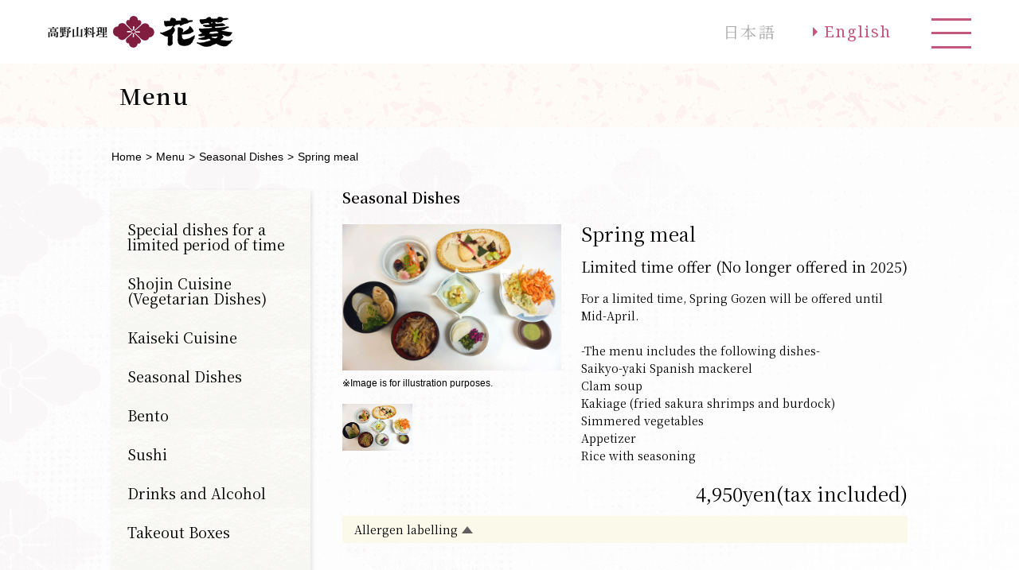

--- FILE ---
content_type: text/html; charset=UTF-8
request_url: https://www.hanabishi-web.jp/en/menu/timeoffer/%E6%98%A5%E3%81%AE%E5%BE%A1%E8%86%B3/
body_size: 7167
content:

<!DOCTYPE html>
<html lang="en">

  <head prefix="og: http://ogp.me/ns# fb: http://ogp.me/ns/fb# website: http://ogp.me/ns/website#">
    <meta charset="UTF-8">
    <meta http-equiv="X-UA-Compatible" content="IE=edge">
    <meta name="viewport" content="width=device-width, initial-scale=1.0">
    <meta name="format-detection" content="telephone=no">
    
    <meta name="description" content="Enjoy our Special Traditional Vegetarian Cuisine at Koyasan, the World Heritage. Savor the Seasonal Flavors of Japan cooked by our Skilled Chefs. Hanabishi, located at the World Heritage site Koyasan, is where you can enjoy a traditional vegetarian cuisine that even Japanese locals rarely have a chance to try. We served not just vegetarian food, but also many other Japanese dishes all cooked by our skilled chefs.">
    <meta name="msapplication-TileImage" content="https://www.hanabishi-web.jp/wp-content/themes/hanabishi/assets/icon/icon-512x512.png">
    <meta name="msapplication-TileColor" content="#a34371">
    <link rel="canonical" href="https://www.hanabishi-web.jp/en" />
    <meta property="og:title" content="Koyasan Cuisine   Hanabishi">
    <meta property="og:type" content="article">
    <meta property="og:image" content="https://www.hanabishi-web.jp/wp-content/themes/hanabishi/assets/ogp/ogp.jpg">
    <meta property="og:url" content="https://www.hanabishi-web.jp/en/menu/timeoffer/%E6%98%A5%E3%81%AE%E5%BE%A1%E8%86%B3/">
    <meta property="og:description" content="Enjoy our Special Traditional Vegetarian Cuisine at Koyasan, the World Heritage. Savor the Seasonal Flavors of Japan cooked by our Skilled Chefs. Hanabishi, located at the World Heritage site Koyasan, is where you can enjoy a traditional vegetarian cuisine that even Japanese locals rarely have a chance to try. We served not just vegetarian food, but also many other Japanese dishes all cooked by our skilled chefs.">
    <meta property="og:site_name" content="Koyasan Cuisine   Hanabishi">
    <meta property="og:locale" content="en_US">
    <meta name="twitter:card" content="summary">
        
		<!-- All in One SEO 4.4.3 - aioseo.com -->
		<title>Spring meal | Seasonal Dishes | お | 高野山料理・花菱</title>
		<meta name="robots" content="max-image-preview:large" />
		<link rel="canonical" href="https://www.hanabishi-web.jp/en/menu/kisetsu/%e6%98%a5%e3%81%ae%e5%be%a1%e8%86%b3/" />
		<meta name="generator" content="All in One SEO (AIOSEO) 4.4.3" />
		<!-- All in One SEO -->

<link rel="alternate" type="application/rss+xml" title="高野山料理・花菱 &raquo; Feed" href="https://www.hanabishi-web.jp/en/feed/" />
<link rel="alternate" type="application/rss+xml" title="高野山料理・花菱 &raquo; Comments Feed" href="https://www.hanabishi-web.jp/en/comments/feed/" />
<script type="text/javascript">
window._wpemojiSettings = {"baseUrl":"https:\/\/s.w.org\/images\/core\/emoji\/14.0.0\/72x72\/","ext":".png","svgUrl":"https:\/\/s.w.org\/images\/core\/emoji\/14.0.0\/svg\/","svgExt":".svg","source":{"concatemoji":"https:\/\/www.hanabishi-web.jp\/wp-includes\/js\/wp-emoji-release.min.js"}};
/*! This file is auto-generated */
!function(e,a,t){var n,r,o,i=a.createElement("canvas"),p=i.getContext&&i.getContext("2d");function s(e,t){p.clearRect(0,0,i.width,i.height),p.fillText(e,0,0);e=i.toDataURL();return p.clearRect(0,0,i.width,i.height),p.fillText(t,0,0),e===i.toDataURL()}function c(e){var t=a.createElement("script");t.src=e,t.defer=t.type="text/javascript",a.getElementsByTagName("head")[0].appendChild(t)}for(o=Array("flag","emoji"),t.supports={everything:!0,everythingExceptFlag:!0},r=0;r<o.length;r++)t.supports[o[r]]=function(e){if(p&&p.fillText)switch(p.textBaseline="top",p.font="600 32px Arial",e){case"flag":return s("\ud83c\udff3\ufe0f\u200d\u26a7\ufe0f","\ud83c\udff3\ufe0f\u200b\u26a7\ufe0f")?!1:!s("\ud83c\uddfa\ud83c\uddf3","\ud83c\uddfa\u200b\ud83c\uddf3")&&!s("\ud83c\udff4\udb40\udc67\udb40\udc62\udb40\udc65\udb40\udc6e\udb40\udc67\udb40\udc7f","\ud83c\udff4\u200b\udb40\udc67\u200b\udb40\udc62\u200b\udb40\udc65\u200b\udb40\udc6e\u200b\udb40\udc67\u200b\udb40\udc7f");case"emoji":return!s("\ud83e\udef1\ud83c\udffb\u200d\ud83e\udef2\ud83c\udfff","\ud83e\udef1\ud83c\udffb\u200b\ud83e\udef2\ud83c\udfff")}return!1}(o[r]),t.supports.everything=t.supports.everything&&t.supports[o[r]],"flag"!==o[r]&&(t.supports.everythingExceptFlag=t.supports.everythingExceptFlag&&t.supports[o[r]]);t.supports.everythingExceptFlag=t.supports.everythingExceptFlag&&!t.supports.flag,t.DOMReady=!1,t.readyCallback=function(){t.DOMReady=!0},t.supports.everything||(n=function(){t.readyCallback()},a.addEventListener?(a.addEventListener("DOMContentLoaded",n,!1),e.addEventListener("load",n,!1)):(e.attachEvent("onload",n),a.attachEvent("onreadystatechange",function(){"complete"===a.readyState&&t.readyCallback()})),(e=t.source||{}).concatemoji?c(e.concatemoji):e.wpemoji&&e.twemoji&&(c(e.twemoji),c(e.wpemoji)))}(window,document,window._wpemojiSettings);
</script>
<style type="text/css">
img.wp-smiley,
img.emoji {
	display: inline !important;
	border: none !important;
	box-shadow: none !important;
	height: 1em !important;
	width: 1em !important;
	margin: 0 0.07em !important;
	vertical-align: -0.1em !important;
	background: none !important;
	padding: 0 !important;
}
</style>
	<link rel='stylesheet' id='wp-block-library-css' href='https://www.hanabishi-web.jp/wp-includes/css/dist/block-library/style.min.css' type='text/css' media='all' />
<link rel='stylesheet' id='classic-theme-styles-css' href='https://www.hanabishi-web.jp/wp-includes/css/classic-themes.min.css' type='text/css' media='all' />
<style id='global-styles-inline-css' type='text/css'>
body{--wp--preset--color--black: #000000;--wp--preset--color--cyan-bluish-gray: #abb8c3;--wp--preset--color--white: #ffffff;--wp--preset--color--pale-pink: #f78da7;--wp--preset--color--vivid-red: #cf2e2e;--wp--preset--color--luminous-vivid-orange: #ff6900;--wp--preset--color--luminous-vivid-amber: #fcb900;--wp--preset--color--light-green-cyan: #7bdcb5;--wp--preset--color--vivid-green-cyan: #00d084;--wp--preset--color--pale-cyan-blue: #8ed1fc;--wp--preset--color--vivid-cyan-blue: #0693e3;--wp--preset--color--vivid-purple: #9b51e0;--wp--preset--gradient--vivid-cyan-blue-to-vivid-purple: linear-gradient(135deg,rgba(6,147,227,1) 0%,rgb(155,81,224) 100%);--wp--preset--gradient--light-green-cyan-to-vivid-green-cyan: linear-gradient(135deg,rgb(122,220,180) 0%,rgb(0,208,130) 100%);--wp--preset--gradient--luminous-vivid-amber-to-luminous-vivid-orange: linear-gradient(135deg,rgba(252,185,0,1) 0%,rgba(255,105,0,1) 100%);--wp--preset--gradient--luminous-vivid-orange-to-vivid-red: linear-gradient(135deg,rgba(255,105,0,1) 0%,rgb(207,46,46) 100%);--wp--preset--gradient--very-light-gray-to-cyan-bluish-gray: linear-gradient(135deg,rgb(238,238,238) 0%,rgb(169,184,195) 100%);--wp--preset--gradient--cool-to-warm-spectrum: linear-gradient(135deg,rgb(74,234,220) 0%,rgb(151,120,209) 20%,rgb(207,42,186) 40%,rgb(238,44,130) 60%,rgb(251,105,98) 80%,rgb(254,248,76) 100%);--wp--preset--gradient--blush-light-purple: linear-gradient(135deg,rgb(255,206,236) 0%,rgb(152,150,240) 100%);--wp--preset--gradient--blush-bordeaux: linear-gradient(135deg,rgb(254,205,165) 0%,rgb(254,45,45) 50%,rgb(107,0,62) 100%);--wp--preset--gradient--luminous-dusk: linear-gradient(135deg,rgb(255,203,112) 0%,rgb(199,81,192) 50%,rgb(65,88,208) 100%);--wp--preset--gradient--pale-ocean: linear-gradient(135deg,rgb(255,245,203) 0%,rgb(182,227,212) 50%,rgb(51,167,181) 100%);--wp--preset--gradient--electric-grass: linear-gradient(135deg,rgb(202,248,128) 0%,rgb(113,206,126) 100%);--wp--preset--gradient--midnight: linear-gradient(135deg,rgb(2,3,129) 0%,rgb(40,116,252) 100%);--wp--preset--duotone--dark-grayscale: url('#wp-duotone-dark-grayscale');--wp--preset--duotone--grayscale: url('#wp-duotone-grayscale');--wp--preset--duotone--purple-yellow: url('#wp-duotone-purple-yellow');--wp--preset--duotone--blue-red: url('#wp-duotone-blue-red');--wp--preset--duotone--midnight: url('#wp-duotone-midnight');--wp--preset--duotone--magenta-yellow: url('#wp-duotone-magenta-yellow');--wp--preset--duotone--purple-green: url('#wp-duotone-purple-green');--wp--preset--duotone--blue-orange: url('#wp-duotone-blue-orange');--wp--preset--font-size--small: 13px;--wp--preset--font-size--medium: 20px;--wp--preset--font-size--large: 36px;--wp--preset--font-size--x-large: 42px;--wp--preset--spacing--20: 0.44rem;--wp--preset--spacing--30: 0.67rem;--wp--preset--spacing--40: 1rem;--wp--preset--spacing--50: 1.5rem;--wp--preset--spacing--60: 2.25rem;--wp--preset--spacing--70: 3.38rem;--wp--preset--spacing--80: 5.06rem;--wp--preset--shadow--natural: 6px 6px 9px rgba(0, 0, 0, 0.2);--wp--preset--shadow--deep: 12px 12px 50px rgba(0, 0, 0, 0.4);--wp--preset--shadow--sharp: 6px 6px 0px rgba(0, 0, 0, 0.2);--wp--preset--shadow--outlined: 6px 6px 0px -3px rgba(255, 255, 255, 1), 6px 6px rgba(0, 0, 0, 1);--wp--preset--shadow--crisp: 6px 6px 0px rgba(0, 0, 0, 1);}:where(.is-layout-flex){gap: 0.5em;}body .is-layout-flow > .alignleft{float: left;margin-inline-start: 0;margin-inline-end: 2em;}body .is-layout-flow > .alignright{float: right;margin-inline-start: 2em;margin-inline-end: 0;}body .is-layout-flow > .aligncenter{margin-left: auto !important;margin-right: auto !important;}body .is-layout-constrained > .alignleft{float: left;margin-inline-start: 0;margin-inline-end: 2em;}body .is-layout-constrained > .alignright{float: right;margin-inline-start: 2em;margin-inline-end: 0;}body .is-layout-constrained > .aligncenter{margin-left: auto !important;margin-right: auto !important;}body .is-layout-constrained > :where(:not(.alignleft):not(.alignright):not(.alignfull)){max-width: var(--wp--style--global--content-size);margin-left: auto !important;margin-right: auto !important;}body .is-layout-constrained > .alignwide{max-width: var(--wp--style--global--wide-size);}body .is-layout-flex{display: flex;}body .is-layout-flex{flex-wrap: wrap;align-items: center;}body .is-layout-flex > *{margin: 0;}:where(.wp-block-columns.is-layout-flex){gap: 2em;}.has-black-color{color: var(--wp--preset--color--black) !important;}.has-cyan-bluish-gray-color{color: var(--wp--preset--color--cyan-bluish-gray) !important;}.has-white-color{color: var(--wp--preset--color--white) !important;}.has-pale-pink-color{color: var(--wp--preset--color--pale-pink) !important;}.has-vivid-red-color{color: var(--wp--preset--color--vivid-red) !important;}.has-luminous-vivid-orange-color{color: var(--wp--preset--color--luminous-vivid-orange) !important;}.has-luminous-vivid-amber-color{color: var(--wp--preset--color--luminous-vivid-amber) !important;}.has-light-green-cyan-color{color: var(--wp--preset--color--light-green-cyan) !important;}.has-vivid-green-cyan-color{color: var(--wp--preset--color--vivid-green-cyan) !important;}.has-pale-cyan-blue-color{color: var(--wp--preset--color--pale-cyan-blue) !important;}.has-vivid-cyan-blue-color{color: var(--wp--preset--color--vivid-cyan-blue) !important;}.has-vivid-purple-color{color: var(--wp--preset--color--vivid-purple) !important;}.has-black-background-color{background-color: var(--wp--preset--color--black) !important;}.has-cyan-bluish-gray-background-color{background-color: var(--wp--preset--color--cyan-bluish-gray) !important;}.has-white-background-color{background-color: var(--wp--preset--color--white) !important;}.has-pale-pink-background-color{background-color: var(--wp--preset--color--pale-pink) !important;}.has-vivid-red-background-color{background-color: var(--wp--preset--color--vivid-red) !important;}.has-luminous-vivid-orange-background-color{background-color: var(--wp--preset--color--luminous-vivid-orange) !important;}.has-luminous-vivid-amber-background-color{background-color: var(--wp--preset--color--luminous-vivid-amber) !important;}.has-light-green-cyan-background-color{background-color: var(--wp--preset--color--light-green-cyan) !important;}.has-vivid-green-cyan-background-color{background-color: var(--wp--preset--color--vivid-green-cyan) !important;}.has-pale-cyan-blue-background-color{background-color: var(--wp--preset--color--pale-cyan-blue) !important;}.has-vivid-cyan-blue-background-color{background-color: var(--wp--preset--color--vivid-cyan-blue) !important;}.has-vivid-purple-background-color{background-color: var(--wp--preset--color--vivid-purple) !important;}.has-black-border-color{border-color: var(--wp--preset--color--black) !important;}.has-cyan-bluish-gray-border-color{border-color: var(--wp--preset--color--cyan-bluish-gray) !important;}.has-white-border-color{border-color: var(--wp--preset--color--white) !important;}.has-pale-pink-border-color{border-color: var(--wp--preset--color--pale-pink) !important;}.has-vivid-red-border-color{border-color: var(--wp--preset--color--vivid-red) !important;}.has-luminous-vivid-orange-border-color{border-color: var(--wp--preset--color--luminous-vivid-orange) !important;}.has-luminous-vivid-amber-border-color{border-color: var(--wp--preset--color--luminous-vivid-amber) !important;}.has-light-green-cyan-border-color{border-color: var(--wp--preset--color--light-green-cyan) !important;}.has-vivid-green-cyan-border-color{border-color: var(--wp--preset--color--vivid-green-cyan) !important;}.has-pale-cyan-blue-border-color{border-color: var(--wp--preset--color--pale-cyan-blue) !important;}.has-vivid-cyan-blue-border-color{border-color: var(--wp--preset--color--vivid-cyan-blue) !important;}.has-vivid-purple-border-color{border-color: var(--wp--preset--color--vivid-purple) !important;}.has-vivid-cyan-blue-to-vivid-purple-gradient-background{background: var(--wp--preset--gradient--vivid-cyan-blue-to-vivid-purple) !important;}.has-light-green-cyan-to-vivid-green-cyan-gradient-background{background: var(--wp--preset--gradient--light-green-cyan-to-vivid-green-cyan) !important;}.has-luminous-vivid-amber-to-luminous-vivid-orange-gradient-background{background: var(--wp--preset--gradient--luminous-vivid-amber-to-luminous-vivid-orange) !important;}.has-luminous-vivid-orange-to-vivid-red-gradient-background{background: var(--wp--preset--gradient--luminous-vivid-orange-to-vivid-red) !important;}.has-very-light-gray-to-cyan-bluish-gray-gradient-background{background: var(--wp--preset--gradient--very-light-gray-to-cyan-bluish-gray) !important;}.has-cool-to-warm-spectrum-gradient-background{background: var(--wp--preset--gradient--cool-to-warm-spectrum) !important;}.has-blush-light-purple-gradient-background{background: var(--wp--preset--gradient--blush-light-purple) !important;}.has-blush-bordeaux-gradient-background{background: var(--wp--preset--gradient--blush-bordeaux) !important;}.has-luminous-dusk-gradient-background{background: var(--wp--preset--gradient--luminous-dusk) !important;}.has-pale-ocean-gradient-background{background: var(--wp--preset--gradient--pale-ocean) !important;}.has-electric-grass-gradient-background{background: var(--wp--preset--gradient--electric-grass) !important;}.has-midnight-gradient-background{background: var(--wp--preset--gradient--midnight) !important;}.has-small-font-size{font-size: var(--wp--preset--font-size--small) !important;}.has-medium-font-size{font-size: var(--wp--preset--font-size--medium) !important;}.has-large-font-size{font-size: var(--wp--preset--font-size--large) !important;}.has-x-large-font-size{font-size: var(--wp--preset--font-size--x-large) !important;}
.wp-block-navigation a:where(:not(.wp-element-button)){color: inherit;}
:where(.wp-block-columns.is-layout-flex){gap: 2em;}
.wp-block-pullquote{font-size: 1.5em;line-height: 1.6;}
</style>
<link rel='stylesheet' id='bogo-css' href='https://www.hanabishi-web.jp/wp-content/plugins/bogo/includes/css/style.css' type='text/css' media='all' />
<link rel='stylesheet' id='contact-form-7-css' href='https://www.hanabishi-web.jp/wp-content/plugins/contact-form-7/includes/css/styles.css' type='text/css' media='all' />
<link rel='stylesheet' id='mts_simple_booking_front-css' href='https://www.hanabishi-web.jp/wp-content/plugins/mts-simple-booking/css/mtssb-front.css' type='text/css' media='all' />
<link rel="https://api.w.org/" href="https://www.hanabishi-web.jp/en/wp-json/" /><link rel='shortlink' href='https://www.hanabishi-web.jp/en/?p=3133' />
<link rel="alternate" type="application/json+oembed" href="https://www.hanabishi-web.jp/en/wp-json/oembed/1.0/embed?url=https%3A%2F%2Fwww.hanabishi-web.jp%2Fen%2Fmenu%2Fkisetsu%2F%25e6%2598%25a5%25e3%2581%25ae%25e5%25be%25a1%25e8%2586%25b3%2F" />
<link rel="alternate" type="text/xml+oembed" href="https://www.hanabishi-web.jp/en/wp-json/oembed/1.0/embed?url=https%3A%2F%2Fwww.hanabishi-web.jp%2Fen%2Fmenu%2Fkisetsu%2F%25e6%2598%25a5%25e3%2581%25ae%25e5%25be%25a1%25e8%2586%25b3%2F&#038;format=xml" />
<link rel="alternate" hreflang="ja" href="https://www.hanabishi-web.jp/menu/kisetsu/%e6%98%a5%e3%81%ae%e5%be%a1%e8%86%b3/" />
<link rel="alternate" hreflang="en-US" href="https://www.hanabishi-web.jp/en/menu/kisetsu/%e6%98%a5%e3%81%ae%e5%be%a1%e8%86%b3/" />
    <!--システム・プラグイン用-->
    <link rel="stylesheet" href="https://www.hanabishi-web.jp/wp-content/themes/hanabishi/assets/vender/vender.css">
    <link rel="stylesheet" href="https://www.hanabishi-web.jp/wp-content/themes/hanabishi/assets/css/style.css?ver.1.0.1">
    <link rel="icon" href="https://www.hanabishi-web.jp/wp-content/themes/hanabishi/assets/icon/favicon.ico">
    <link rel="apple-touch-icon" sizes="180x180"
      href="https://www.hanabishi-web.jp/wp-content/themes/hanabishi/assets/icon/apple-touch-icon-180x180.png">
    <meta name="google-site-verification" content="E9yewjiTTb6_9NuCVflAuqKmyC7DdEAKnGMdGVAkZmY" />
  </head>
    <body class="subpage menu-page menu-single en">
    <div class="opening-cloud cloudL"></div>
    <div class="opening-cloud cloudR"></div>
    <!-- header-->
    <header id="header">
      <div class="global-header-inner">
        <h1 class="global-header-logo"><a href="https://www.hanabishi-web.jp/en/"><img class="pc-hidden"
              src="https://www.hanabishi-web.jp/wp-content/themes/hanabishi//assets/img/common/sp/header_logo.png" alt="花菱 高野山料理"><img
              class="sp-hidden" src="https://www.hanabishi-web.jp/wp-content/themes/hanabishi//assets/img/common/header_logo.png"
              alt="花菱 高野山料理"></a></h1>
        <div class="menu-trigger"><span></span><span></span><span></span></div>
        <ul class="header-change-lang"><li class="en-US en current first"><a rel="alternate" hreflang="en-US" href="https://www.hanabishi-web.jp/en/menu/kisetsu/%e6%98%a5%e3%81%ae%e5%be%a1%e8%86%b3/" title="en">English</a></li>
<li class="ja last"><a rel="alternate" hreflang="ja" href="https://www.hanabishi-web.jp/menu/kisetsu/%e6%98%a5%e3%81%ae%e5%be%a1%e8%86%b3/" title="Japanese">日本語</a></li>
</ul>
        <!--
        <ul class="header-change-lang">
          <li class="active"><a class="ja" href="./">日本語</a></li>
          <li><a class="en" href="./en/">English</a></li>
        </ul>
-->
      </div>
      <nav class="global-header-nav">
        <ul class="global-header-navlist">          <!--英語表示の時-->
          <li><a href="https://www.hanabishi-web.jp/en/news/">News &amp; Information</a></li>
          <li><a href="https://www.hanabishi-web.jp/en/menu/">Menu</a></li>
          <li><a href="https://www.hanabishi-web.jp/en/access/">Locations</a></li>
          <li><a href="https://www.hanabishi-web.jp/en/access#tourist">Tourist Information</a></li>
          <li><a href="https://www.hanabishi-web.jp/en/reserve/">Reservation</a></li>
          <li><a href="https://www.hanabishi-web.jp/en/otoiawase/">Contact</a></li>
                  </ul>
      </nav>
    </header>
    <!-- /header-->

<main class="subpage-contents menu-detail-contents">
      <h1 class="subpage-ttl">
        <div class="subpage-ttl-inner">Menu</div>
      </h1>
      <!-- breadcrumb-->
      <nav class="breadcrumb sp-hidden"><ul class="breadcrumb-list"><li class="wbr"><a href="https://www.hanabishi-web.jp/en">Home</a></li><li><a href="https://www.hanabishi-web.jp/en/menu/">Menu</a></li><li><a href="https://www.hanabishi-web.jp/en/menu_list/kisetsu/">Seasonal Dishes</a></li><li>Spring meal</li></ul></nav>      <!-- /breadcrumb-->
      <div class="subpage-contents-inner">
                <!-- sidenav-->
        <nav class="sidenav sp-hidden">
          <ul class="sidenav-list">
            <li class="timeoffer"><a href="https://www.hanabishi-web.jp/en/menu_list/timeoffer/">Special dishes for a limited period of time</a></li><li class="syojin"><a href="https://www.hanabishi-web.jp/en/menu_list/syojin/">Shojin Cuisine (Vegetarian Dishes)</a></li><li class="kaiseki"><a href="https://www.hanabishi-web.jp/en/menu_list/kaiseki/">Kaiseki Cuisine</a></li><li class="kisetsu"><a href="https://www.hanabishi-web.jp/en/menu_list/kisetsu/">Seasonal Dishes</a></li><li class="okonomibento"><a href="https://www.hanabishi-web.jp/en/menu_list/okonomibento/">Bento</a></li><li class="sushi"><a href="https://www.hanabishi-web.jp/en/menu_list/sushi/">Sushi</a></li><li class="drink"><a href="https://www.hanabishi-web.jp/en/menu_list/drink/">Drinks and Alcohol</a></li><li class="takeout"><a href="https://www.hanabishi-web.jp/en/menu_list/takeout/">Takeout Boxes</a></li>          </ul>
        </nav>
        <!-- /sidenav-->
        <article class="subpage-maincontents">
            <!-- contents-->

            
            <!--記事本文-->
                        <h2 class="menu-category-ttl"><a href="https://www.hanabishi-web.jp/en/menu_list/kisetsu/" rel="tag">Seasonal Dishes</a></h2>
            <div class="sp-container">
                <article class="menu-category-item">
                    <div class="box sp-hidden">
                        <div class="menu-category-item-img img"><img src="https://www.hanabishi-web.jp/wp-content/uploads/2022/03/20502.jpg" alt="Spring meal"></div>
                        <p class="notes">※Image is for illustration purposes.</p>
                        <ul class="menu-category-item-tmb">
                                                        <li><img src="https://www.hanabishi-web.jp/wp-content/uploads/2022/03/20502.jpg" alt="Image"></li>
                                                    </ul>
                    </div>
                    <div class="box">
                        <h3 class="menu-category-item-ttl">Spring meal</h3>
                                                <h4 class="menu-category-item-subttl">Limited time offer (No longer offered in 2025)</h4>
                                                <div class="menu-category-item-img pc-hidden img"><img src="https://www.hanabishi-web.jp/wp-content/uploads/2022/03/20502.jpg" alt="Spring meal">
                            <p class="notes">※Image is for illustration purposes.</p>
                            <ul class="menu-category-item-tmb">
                                <li><img src="https://www.hanabishi-web.jp/wp-content/uploads/2022/03/20502.jpg" alt="Image"></li>
                                                            </ul>
                        </div>
                        <div class="menu-category-item-txt">                            <p>
                                For a limited time, Spring Gozen will be offered until Mid-April.<br />
<br />
-The menu includes the following dishes-<br />
Saikyo-yaki Spanish mackerel<br />
Clam soup<br />
Kakiage (fried sakura shrimps and burdock)<br />
Simmered vegetables<br />
Appetizer<br />
Rice with seasoning                            </p>
                            </div>
                        <div class="menu-category-item-price text-right">4,950yen(tax included)</div>
                    </div>
                </article>
                <div class="menu-allergy">
                    <p>Allergen labelling</p>
                </div>
                <div class="menu-allergy-inner">                    <ul class="menu-allergy-list"><li>期間限定メニューのため店舗までご確認ください。</li></ul>
                                        <div class="menu-allergy-notes">At Hanabishi, we always pay attention to our customers' safety and satisfaction.As we use ingredients according to the season, they may change depending on circumstances.In the allergy information labelled above, products that use 27 food items that contain allergens as cooking ingredients.Allergens that may be unintentionally mixed in by the manufacturer are marked with a triangle△ mark based on information from the manufacturer.Condiments on the tables are not included.The information may not be 100% accurate due to changes in cooking conditions and ingredients. Please consider it as a rough guide.</div>
                </div>
            </div>
                        <!-- 記事終わり -->
        </article>
      </div>
    </main>


<!-- footer-->
<footer id="footer">
  <div class="back-to-top" id="back-to-top"><a href="#">TOP</a></div>
  <div class="footer-inner">
    <nav class="footer-nav">
      <ul class="footer-nav-list">        <!--英語表示の時-->
        <li class="footer-nav-listitem"><a href="https://www.hanabishi-web.jp/en/">Home</a></li>
        <li class="footer-nav-listitem"><a href="https://www.hanabishi-web.jp/en/news/">News & Information</a></li>
        <li class="footer-nav-listitem">
          <a class="sp-hidden" href="https://www.hanabishi-web.jp/en/menu/">Menu</a>
          <a class="pc-hidden pc-inactive" href="javascript:void(0)">Menu</a>
          <ul>
            <li class="pc-hidden"><a href="https://www.hanabishi-web.jp/en/menu/">Menu List</a></li>
                        <li class="timeoffer"><a href="https://www.hanabishi-web.jp/en/menu_list/timeoffer/">Special dishes for a limited period of time</a></li><li class="syojin"><a href="https://www.hanabishi-web.jp/en/menu_list/syojin/">Shojin Cuisine (Vegetarian Dishes)</a></li><li class="kaiseki"><a href="https://www.hanabishi-web.jp/en/menu_list/kaiseki/">Kaiseki Cuisine</a></li><li class="kisetsu"><a href="https://www.hanabishi-web.jp/en/menu_list/kisetsu/">Seasonal Dishes</a></li><li class="okonomibento"><a href="https://www.hanabishi-web.jp/en/menu_list/okonomibento/">Bento</a></li><li class="sushi"><a href="https://www.hanabishi-web.jp/en/menu_list/sushi/">Sushi</a></li><li class="drink"><a href="https://www.hanabishi-web.jp/en/menu_list/drink/">Drinks and Alcohol</a></li><li class="takeout"><a href="https://www.hanabishi-web.jp/en/menu_list/takeout/">Takeout Boxes</a></li>          </ul>
        </li>
        <li class="footer-nav-listitem">
          <a class="sp-hidden" href="https://www.hanabishi-web.jp/en/access/">Locations</a>
          <a class="pc-hidden pc-inactive" href="javascript:void(0)">Locations / Access</a>
          <ul>
            <li class="pc-hidden"><a href="https://www.hanabishi-web.jp/en/access/">Locations</a></li>
            <li><a href="https://www.hanabishi-web.jp/en/access#map">Access</a></li>
            <li><a href="https://www.hanabishi-web.jp/en/access#tourist">Tourist Information</a></li>
          </ul>
        </li>
        <li class="footer-nav-listitem">
          <span class="sp-hidden">Reservation / Contact</span>
          <a class="pc-hidden pc-inactive" href="javascript:void(0)">Reservation / Contact</a>
          <ul>
            <li><a href="https://www.hanabishi-web.jp/en/reserve">Reservation</a></li>
            <li><a href="https://www.hanabishi-web.jp/en/otoiawase">Contact</a></li>
          </ul>
        </li>
        
      </ul>
    </nav>
    <ul class="footer-sns-area">
      <li><a href="https://www.facebook.com/Koyasan.Hanabishi/" target="_blank" rel="noopener"><img class="pc-hidden"
            src="https://www.hanabishi-web.jp/wp-content/themes/hanabishi/assets/img/common/sp/sns_icon01.png" alt="facebook"><img
            class="sp-hidden" src="https://www.hanabishi-web.jp/wp-content/themes/hanabishi/assets/img/common/sns_icon01.png"
            alt="facebook"></a></li>
      <li><a href="https://www.instagram.com/koyasan_hanabishi/" target="_blank" rel="noopener"><img class="pc-hidden"
            src="https://www.hanabishi-web.jp/wp-content/themes/hanabishi/assets/img/common/sp/sns_icon02.png" alt="instagram"><img
            class="sp-hidden" src="https://www.hanabishi-web.jp/wp-content/themes/hanabishi/assets/img/common/sns_icon02.png"
            alt="instagram"></a></li>
    </ul>
    <ul class="footer-info">
      <li>
        <h1 class="footer-logo"><img class="pc-hidden"
            src="https://www.hanabishi-web.jp/wp-content/themes/hanabishi/assets/img/common/sp/footer_logo.png" alt="総本山金剛峯寺御用達 花菱 高野山料理"><img
            class="sp-hidden" src="https://www.hanabishi-web.jp/wp-content/themes/hanabishi/assets/img/common/footer_logo.png"
            alt="総本山金剛峯寺御用達 花菱 高野山料理"></h1>
                <!--英語表示の時-->
        <p>769, Koyasan, Ito Gun Koya Cho, Wakayama Ken, 648-0211, Japan</p>
              </li>
      <li class="tel-fax">
        <ul>
          <li>TEL : <span class="tel">0736-56-2236</span></li>
          <li>FAX : 0736-56-2175</li>
        </ul>
      </li>
      <li class="footer-bottom-list">
        <ul class="footer-bottom-link">          <!--英語表示の時-->
          <li><a href="https://www.hanabishi-web.jp/en/privacy">Privacy policy</a></li>
          <li><a href="https://www.hanabishi-web.jp/en/policy">Site policy</a></li>
                  </ul>
        <p class="footer-copy">&copy;Hanabishi Co., Ltd.allRights Reservrd.</p>
      </li>
    </ul>
  </div>
</footer>
<!-- /footer-->
<script src="https://ajax.googleapis.com/ajax/libs/jquery/3.4.1/jquery.min.js"></script>
<script>
window.jQuery || document.write(
  '<script src="https://www.hanabishi-web.jp/wp-content/themes/hanabishi/assets/vender/jquery-3.4.1.min.js"<\/script>');
</script>
<script src="https://www.hanabishi-web.jp/wp-content/themes/hanabishi/assets/vender/vender.js"></script>
<script src="https://www.hanabishi-web.jp/wp-content/themes/hanabishi/assets/js/common.min.js"></script>
<script src="https://www.hanabishi-web.jp/wp-content/themes/hanabishi/assets/js/menu-detail.min.js"></script>
</body>
</html>


--- FILE ---
content_type: text/css
request_url: https://www.hanabishi-web.jp/wp-content/themes/hanabishi/assets/css/style.css?ver.1.0.1
body_size: 17459
content:
@charset "UTF-8";
/*!
Theme Name: hanabishi
Description: original theme
Author: img-flow
Version: 1.0
License: GNU General Public License v2 or later
License URI: http://www.gnu.org/licenses/gpl-2.0.html
*/
/*
html5doctor.com Reset Stylesheet
v1.6.1
Last Updated: 2010-09-17
Author: Richard Clark - http://richclarkdesign.com
Twitter: @rich_clark
*/
@import url("https://fonts.googleapis.com/css?family=Noto+Serif+JP:400,600&subset=japanese");
@import url("https://fonts.googleapis.com/css?family=Noto+Serif:400,700&display=swap");
html, body, div, span, object, iframe,
h1, h2, h3, h4, h5, h6, p, blockquote, pre,
abbr, address, cite, code,
del, dfn, em, img, ins, kbd, q, samp,
small, strong, sub, sup, var,
b, i,
dl, dt, dd, ol, ul, li,
fieldset, form, label, legend,
table, caption, tbody, tfoot, thead, tr, th, td,
article, aside, canvas, details, figcaption, figure,
footer, header, hgroup, menu, nav, section, summary,
time, mark, audio, video {
  margin: 0;
  padding: 0;
  border: 0;
  outline: 0;
  line-height: 1;
  font: inherit;
  font-size: 100%;
  vertical-align: baseline;
  background: transparent;
}

body {
  line-height: 1;
}

article, aside, details, figcaption, figure,
footer, header, hgroup, menu, nav, section, main {
  display: block;
}

nav ul {
  list-style: none;
}

blockquote, q {
  quotes: none;
}

blockquote:before, blockquote:after,
q:before, q:after {
  content: "";
  content: none;
}

a {
  margin: 0;
  padding: 0;
  font-size: 100%;
  vertical-align: baseline;
  background: transparent;
}

/* change colours to suit your needs */
ins {
  background-color: #ff9;
  color: #000;
  text-decoration: none;
}

/* change colours to suit your needs */
mark {
  background-color: #ff9;
  color: #000;
  font-style: italic;
  font-weight: bold;
}

del {
  text-decoration: line-through;
}

abbr[title], dfn[title] {
  border-bottom: 1px dotted;
  cursor: help;
}

table {
  border-collapse: collapse;
  border-spacing: 0;
}

/* change border colour to suit your needs */
hr {
  display: block;
  height: 1px;
  border: 0;
  border-top: 1px solid #cccccc;
  margin: 1em 0;
  padding: 0;
}

input, select {
  vertical-align: middle;
}

input[type=submit],
input[type=button] {
  border-radius: 0;
  -webkit-box-sizing: content-box;
  -webkit-appearance: button;
  -moz-appearance: button;
       appearance: button;
  border: none;
  box-sizing: border-box;
}
input[type=submit]::-webkit-search-decoration,
input[type=button]::-webkit-search-decoration {
  display: none;
}
input[type=submit]::focus,
input[type=button]::focus {
  outline-offset: -2px;
}

/*
basestyle
*/
*, *::before, *::after {
  box-sizing: border-box;
}

@media screen and (max-width: 768px) {
  html {
    font-size: 13.333vw;
    overflow-x: hidden;
  }
}

body {
  min-width: 100%;
  font-family: "Noto Serif JP", 游明朝, "Yu Mincho", YuMincho, "Hiragino Mincho ProN", HGS明朝E, メイリオ, Meiryo, serif;
  /* フォントレンダリング設定: 1x解像度ではsubpixel、2x以上の解像度ではgrayscale */
  -webkit-font-smoothing: subpixel-antialiased;
  -moz-osx-font-smoothing: unset;
}
@media screen and (min-width: 769px) {
  body {
    min-width: 1030px;
  }
}
body .en {
  font-family: "Noto Serif", serif;
}
@media only screen and (-webkit-min-device-pixel-ratio: 2), (-webkit-min-device-pixel-ratio: 2), (min-resolution: 2dppx) {
  body {
    -webkit-font-smoothing: antialiased;
    -moz-osx-font-smoothing: grayscale;
  }
}

a {
  color: #000;
  text-decoration: none;
}
img {
  border: none;
  vertical-align: top;
  max-width: 100%;
  height: auto;
}

address {
  font-style: normal;
}

ul {
  list-style-type: none;
}

.container {
  margin: auto;
  width: 100%;
}

.container-fluid {
  margin: auto;
  width: 100%;
}

@media screen and (max-width: 768px) {
  .full-width-sp {
    width: 100% !important;
  }
}

.img-responsive {
  max-width: 100%;
  height: auto;
}

.is-hidden {
  display: none;
}

.is-show {
  display: block;
}

.is-visible {
  opacity: 1;
}

.is-invisible {
  opacity: 0;
}

/*  col class */
.col-1 {
  flex: 0 0 8.3333333333%;
  width: 8.3333333333%;
}

.col-2 {
  flex: 0 0 16.6666666667%;
  width: 16.6666666667%;
}

.col-3 {
  flex: 0 0 25%;
  width: 25%;
}

.col-4 {
  flex: 0 0 33.3333333333%;
  width: 33.3333333333%;
}

.col-5 {
  flex: 0 0 41.6666666667%;
  width: 41.6666666667%;
}

.col-6 {
  flex: 0 0 50%;
  width: 50%;
}

.col-7 {
  flex: 0 0 58.3333333333%;
  width: 58.3333333333%;
}

.col-8 {
  flex: 0 0 66.6666666667%;
  width: 66.6666666667%;
}

.col-9 {
  flex: 0 0 75%;
  width: 75%;
}

.col-10 {
  flex: 0 0 83.3333333333%;
  width: 83.3333333333%;
}

.col-11 {
  flex: 0 0 91.6666666667%;
  width: 91.6666666667%;
}

.col-12 {
  flex: 0 0 100%;
  width: 100%;
}

@media screen and (min-width: 769px) {
  .col-pc-1 {
    flex: 0 0 8.3333333333%;
    width: 8.3333333333%;
  }
  .col-pc-2 {
    flex: 0 0 16.6666666667%;
    width: 16.6666666667%;
  }
  .col-pc-3 {
    flex: 0 0 25%;
    width: 25%;
  }
  .col-pc-4 {
    flex: 0 0 33.3333333333%;
    width: 33.3333333333%;
  }
  .col-pc-5 {
    flex: 0 0 41.6666666667%;
    width: 41.6666666667%;
  }
  .col-pc-6 {
    flex: 0 0 50%;
    width: 50%;
  }
  .col-pc-7 {
    flex: 0 0 58.3333333333%;
    width: 58.3333333333%;
  }
  .col-pc-8 {
    flex: 0 0 66.6666666667%;
    width: 66.6666666667%;
  }
  .col-pc-9 {
    flex: 0 0 75%;
    width: 75%;
  }
  .col-pc-10 {
    flex: 0 0 83.3333333333%;
    width: 83.3333333333%;
  }
  .col-pc-11 {
    flex: 0 0 91.6666666667%;
    width: 91.6666666667%;
  }
  .col-pc-12 {
    flex: 0 0 100%;
    width: 100%;
  }
}
@media screen and (max-width: 768px) {
  .col-sp-1 {
    flex: 0 0 8.3333333333%;
    width: 8.3333333333%;
  }
  .col-sp-2 {
    flex: 0 0 16.6666666667%;
    width: 16.6666666667%;
  }
  .col-sp-3 {
    flex: 0 0 25%;
    width: 25%;
  }
  .col-sp-4 {
    flex: 0 0 33.3333333333%;
    width: 33.3333333333%;
  }
  .col-sp-5 {
    flex: 0 0 41.6666666667%;
    width: 41.6666666667%;
  }
  .col-sp-6 {
    flex: 0 0 50%;
    width: 50%;
  }
  .col-sp-7 {
    flex: 0 0 58.3333333333%;
    width: 58.3333333333%;
  }
  .col-sp-8 {
    flex: 0 0 66.6666666667%;
    width: 66.6666666667%;
  }
  .col-sp-9 {
    flex: 0 0 75%;
    width: 75%;
  }
  .col-sp-10 {
    flex: 0 0 83.3333333333%;
    width: 83.3333333333%;
  }
  .col-sp-11 {
    flex: 0 0 91.6666666667%;
    width: 91.6666666667%;
  }
  .col-sp-12 {
    flex: 0 0 100%;
    width: 100%;
  }
}
/*  margin and padding class */
.mt0em {
  margin-top: 0em !important;
}

.mr0em {
  margin-right: 0em !important;
}

.mb0em {
  margin-bottom: 0em !important;
}

.ml0em {
  margin-left: 0em !important;
}

.pt0em {
  padding-top: 0em !important;
}

.pr0em {
  padding-right: 0em !important;
}

.pb0em {
  padding-bottom: 0em !important;
}

.pl0em {
  padding-left: 0em !important;
}

.mt1em {
  margin-top: 1em !important;
}

.mr1em {
  margin-right: 1em !important;
}

.mb1em {
  margin-bottom: 1em !important;
}

.ml1em {
  margin-left: 1em !important;
}

.pt1em {
  padding-top: 1em !important;
}

.pr1em {
  padding-right: 1em !important;
}

.pb1em {
  padding-bottom: 1em !important;
}

.pl1em {
  padding-left: 1em !important;
}

.mt2em {
  margin-top: 2em !important;
}

.mr2em {
  margin-right: 2em !important;
}

.mb2em {
  margin-bottom: 2em !important;
}

.ml2em {
  margin-left: 2em !important;
}

.pt2em {
  padding-top: 2em !important;
}

.pr2em {
  padding-right: 2em !important;
}

.pb2em {
  padding-bottom: 2em !important;
}

.pl2em {
  padding-left: 2em !important;
}

.mt3em {
  margin-top: 3em !important;
}

.mr3em {
  margin-right: 3em !important;
}

.mb3em {
  margin-bottom: 3em !important;
}

.ml3em {
  margin-left: 3em !important;
}

.pt3em {
  padding-top: 3em !important;
}

.pr3em {
  padding-right: 3em !important;
}

.pb3em {
  padding-bottom: 3em !important;
}

.pl3em {
  padding-left: 3em !important;
}

.mt4em {
  margin-top: 4em !important;
}

.mr4em {
  margin-right: 4em !important;
}

.mb4em {
  margin-bottom: 4em !important;
}

.ml4em {
  margin-left: 4em !important;
}

.pt4em {
  padding-top: 4em !important;
}

.pr4em {
  padding-right: 4em !important;
}

.pb4em {
  padding-bottom: 4em !important;
}

.pl4em {
  padding-left: 4em !important;
}

.mt5em {
  margin-top: 5em !important;
}

.mr5em {
  margin-right: 5em !important;
}

.mb5em {
  margin-bottom: 5em !important;
}

.ml5em {
  margin-left: 5em !important;
}

.pt5em {
  padding-top: 5em !important;
}

.pr5em {
  padding-right: 5em !important;
}

.pb5em {
  padding-bottom: 5em !important;
}

.pl5em {
  padding-left: 5em !important;
}

.mt6em {
  margin-top: 6em !important;
}

.mr6em {
  margin-right: 6em !important;
}

.mb6em {
  margin-bottom: 6em !important;
}

.ml6em {
  margin-left: 6em !important;
}

.pt6em {
  padding-top: 6em !important;
}

.pr6em {
  padding-right: 6em !important;
}

.pb6em {
  padding-bottom: 6em !important;
}

.pl6em {
  padding-left: 6em !important;
}

.mt7em {
  margin-top: 7em !important;
}

.mr7em {
  margin-right: 7em !important;
}

.mb7em {
  margin-bottom: 7em !important;
}

.ml7em {
  margin-left: 7em !important;
}

.pt7em {
  padding-top: 7em !important;
}

.pr7em {
  padding-right: 7em !important;
}

.pb7em {
  padding-bottom: 7em !important;
}

.pl7em {
  padding-left: 7em !important;
}

.mt8em {
  margin-top: 8em !important;
}

.mr8em {
  margin-right: 8em !important;
}

.mb8em {
  margin-bottom: 8em !important;
}

.ml8em {
  margin-left: 8em !important;
}

.pt8em {
  padding-top: 8em !important;
}

.pr8em {
  padding-right: 8em !important;
}

.pb8em {
  padding-bottom: 8em !important;
}

.pl8em {
  padding-left: 8em !important;
}

.mt9em {
  margin-top: 9em !important;
}

.mr9em {
  margin-right: 9em !important;
}

.mb9em {
  margin-bottom: 9em !important;
}

.ml9em {
  margin-left: 9em !important;
}

.pt9em {
  padding-top: 9em !important;
}

.pr9em {
  padding-right: 9em !important;
}

.pb9em {
  padding-bottom: 9em !important;
}

.pl9em {
  padding-left: 9em !important;
}

.mt10em {
  margin-top: 10em !important;
}

.mr10em {
  margin-right: 10em !important;
}

.mb10em {
  margin-bottom: 10em !important;
}

.ml10em {
  margin-left: 10em !important;
}

.pt10em {
  padding-top: 10em !important;
}

.pr10em {
  padding-right: 10em !important;
}

.pb10em {
  padding-bottom: 10em !important;
}

.pl10em {
  padding-left: 10em !important;
}

.mt0 {
  margin-top: 0px !important;
}

.mr0 {
  margin-right: 0px !important;
}

.mb0 {
  margin-bottom: 0px !important;
}

.ml0 {
  margin-left: 0px !important;
}

.pt0 {
  padding-top: 0px !important;
}

.pr0 {
  padding-right: 0px !important;
}

.pb0 {
  padding-bottom: 0px !important;
}

.pl0 {
  padding-left: 0px !important;
}

@media screen and (min-width: 769px) {
  .pc-mt0 {
    margin-top: 0px !important;
  }
  .pc-mr0 {
    margin-right: 0px !important;
  }
  .pc-mb0 {
    margin-bottom: 0px !important;
  }
  .pc-ml0 {
    margin-left: 0px !important;
  }
  .pc-pt0 {
    padding-top: 0px !important;
  }
  .pc-pr0 {
    padding-right: 0px !important;
  }
  .pc-pb0 {
    padding-bottom: 0px !important;
  }
  .pc-pl0 {
    padding-left: 0px !important;
  }
}
@media screen and (max-width: 768px) {
  .sp-mt0 {
    margin-top: 0px !important;
  }
  .sp-mr0 {
    margin-right: 0px !important;
  }
  .sp-mb0 {
    margin-bottom: 0px !important;
  }
  .sp-ml0 {
    margin-left: 0px !important;
  }
  .sp-pt0 {
    padding-top: 0px !important;
  }
  .sp-pr0 {
    padding-right: 0px !important;
  }
  .sp-pb0 {
    padding-bottom: 0px !important;
  }
  .sp-pl0 {
    padding-left: 0px !important;
  }
}
.n-mt0 {
  margin-top: -0px !important;
}

.n-mr0 {
  margin-right: -0px !important;
}

.n-mb0 {
  margin-bottom: -0px !important;
}

.n-ml0 {
  margin-left: -0px !important;
}

@media screen and (min-width: 769px) {
  .pc-n-mt0 {
    margin-top: -0px !important;
  }
  .pc-n-mr0 {
    margin-right: -0px !important;
  }
  .pc-n-mb0 {
    margin-bottom: -0px !important;
  }
  .pc-n-ml0 {
    margin-left: -0px !important;
  }
}
@media screen and (max-width: 768px) {
  .sp-n-mt0 {
    margin-top: -0px !important;
  }
  .sp-n-mr0 {
    margin-right: -0px !important;
  }
  .sp-n-mb0 {
    margin-bottom: -0px !important;
  }
  .sp-n-ml0 {
    margin-left: -0px !important;
  }
}
.mt5 {
  margin-top: 5px !important;
}

.mr5 {
  margin-right: 5px !important;
}

.mb5 {
  margin-bottom: 5px !important;
}

.ml5 {
  margin-left: 5px !important;
}

.pt5 {
  padding-top: 5px !important;
}

.pr5 {
  padding-right: 5px !important;
}

.pb5 {
  padding-bottom: 5px !important;
}

.pl5 {
  padding-left: 5px !important;
}

@media screen and (min-width: 769px) {
  .pc-mt5 {
    margin-top: 5px !important;
  }
  .pc-mr5 {
    margin-right: 5px !important;
  }
  .pc-mb5 {
    margin-bottom: 5px !important;
  }
  .pc-ml5 {
    margin-left: 5px !important;
  }
  .pc-pt5 {
    padding-top: 5px !important;
  }
  .pc-pr5 {
    padding-right: 5px !important;
  }
  .pc-pb5 {
    padding-bottom: 5px !important;
  }
  .pc-pl5 {
    padding-left: 5px !important;
  }
}
@media screen and (max-width: 768px) {
  .sp-mt5 {
    margin-top: 5px !important;
  }
  .sp-mr5 {
    margin-right: 5px !important;
  }
  .sp-mb5 {
    margin-bottom: 5px !important;
  }
  .sp-ml5 {
    margin-left: 5px !important;
  }
  .sp-pt5 {
    padding-top: 5px !important;
  }
  .sp-pr5 {
    padding-right: 5px !important;
  }
  .sp-pb5 {
    padding-bottom: 5px !important;
  }
  .sp-pl5 {
    padding-left: 5px !important;
  }
}
.n-mt5 {
  margin-top: -5px !important;
}

.n-mr5 {
  margin-right: -5px !important;
}

.n-mb5 {
  margin-bottom: -5px !important;
}

.n-ml5 {
  margin-left: -5px !important;
}

@media screen and (min-width: 769px) {
  .pc-n-mt5 {
    margin-top: -5px !important;
  }
  .pc-n-mr5 {
    margin-right: -5px !important;
  }
  .pc-n-mb5 {
    margin-bottom: -5px !important;
  }
  .pc-n-ml5 {
    margin-left: -5px !important;
  }
}
@media screen and (max-width: 768px) {
  .sp-n-mt5 {
    margin-top: -5px !important;
  }
  .sp-n-mr5 {
    margin-right: -5px !important;
  }
  .sp-n-mb5 {
    margin-bottom: -5px !important;
  }
  .sp-n-ml5 {
    margin-left: -5px !important;
  }
}
.mt10 {
  margin-top: 10px !important;
}

.mr10 {
  margin-right: 10px !important;
}

.mb10 {
  margin-bottom: 10px !important;
}

.ml10 {
  margin-left: 10px !important;
}

.pt10 {
  padding-top: 10px !important;
}

.pr10 {
  padding-right: 10px !important;
}

.pb10 {
  padding-bottom: 10px !important;
}

.pl10 {
  padding-left: 10px !important;
}

@media screen and (min-width: 769px) {
  .pc-mt10 {
    margin-top: 10px !important;
  }
  .pc-mr10 {
    margin-right: 10px !important;
  }
  .pc-mb10 {
    margin-bottom: 10px !important;
  }
  .pc-ml10 {
    margin-left: 10px !important;
  }
  .pc-pt10 {
    padding-top: 10px !important;
  }
  .pc-pr10 {
    padding-right: 10px !important;
  }
  .pc-pb10 {
    padding-bottom: 10px !important;
  }
  .pc-pl10 {
    padding-left: 10px !important;
  }
}
@media screen and (max-width: 768px) {
  .sp-mt10 {
    margin-top: 10px !important;
  }
  .sp-mr10 {
    margin-right: 10px !important;
  }
  .sp-mb10 {
    margin-bottom: 10px !important;
  }
  .sp-ml10 {
    margin-left: 10px !important;
  }
  .sp-pt10 {
    padding-top: 10px !important;
  }
  .sp-pr10 {
    padding-right: 10px !important;
  }
  .sp-pb10 {
    padding-bottom: 10px !important;
  }
  .sp-pl10 {
    padding-left: 10px !important;
  }
}
.n-mt10 {
  margin-top: -10px !important;
}

.n-mr10 {
  margin-right: -10px !important;
}

.n-mb10 {
  margin-bottom: -10px !important;
}

.n-ml10 {
  margin-left: -10px !important;
}

@media screen and (min-width: 769px) {
  .pc-n-mt10 {
    margin-top: -10px !important;
  }
  .pc-n-mr10 {
    margin-right: -10px !important;
  }
  .pc-n-mb10 {
    margin-bottom: -10px !important;
  }
  .pc-n-ml10 {
    margin-left: -10px !important;
  }
}
@media screen and (max-width: 768px) {
  .sp-n-mt10 {
    margin-top: -10px !important;
  }
  .sp-n-mr10 {
    margin-right: -10px !important;
  }
  .sp-n-mb10 {
    margin-bottom: -10px !important;
  }
  .sp-n-ml10 {
    margin-left: -10px !important;
  }
}
.mt15 {
  margin-top: 15px !important;
}

.mr15 {
  margin-right: 15px !important;
}

.mb15 {
  margin-bottom: 15px !important;
}

.ml15 {
  margin-left: 15px !important;
}

.pt15 {
  padding-top: 15px !important;
}

.pr15 {
  padding-right: 15px !important;
}

.pb15 {
  padding-bottom: 15px !important;
}

.pl15 {
  padding-left: 15px !important;
}

@media screen and (min-width: 769px) {
  .pc-mt15 {
    margin-top: 15px !important;
  }
  .pc-mr15 {
    margin-right: 15px !important;
  }
  .pc-mb15 {
    margin-bottom: 15px !important;
  }
  .pc-ml15 {
    margin-left: 15px !important;
  }
  .pc-pt15 {
    padding-top: 15px !important;
  }
  .pc-pr15 {
    padding-right: 15px !important;
  }
  .pc-pb15 {
    padding-bottom: 15px !important;
  }
  .pc-pl15 {
    padding-left: 15px !important;
  }
}
@media screen and (max-width: 768px) {
  .sp-mt15 {
    margin-top: 15px !important;
  }
  .sp-mr15 {
    margin-right: 15px !important;
  }
  .sp-mb15 {
    margin-bottom: 15px !important;
  }
  .sp-ml15 {
    margin-left: 15px !important;
  }
  .sp-pt15 {
    padding-top: 15px !important;
  }
  .sp-pr15 {
    padding-right: 15px !important;
  }
  .sp-pb15 {
    padding-bottom: 15px !important;
  }
  .sp-pl15 {
    padding-left: 15px !important;
  }
}
.n-mt15 {
  margin-top: -15px !important;
}

.n-mr15 {
  margin-right: -15px !important;
}

.n-mb15 {
  margin-bottom: -15px !important;
}

.n-ml15 {
  margin-left: -15px !important;
}

@media screen and (min-width: 769px) {
  .pc-n-mt15 {
    margin-top: -15px !important;
  }
  .pc-n-mr15 {
    margin-right: -15px !important;
  }
  .pc-n-mb15 {
    margin-bottom: -15px !important;
  }
  .pc-n-ml15 {
    margin-left: -15px !important;
  }
}
@media screen and (max-width: 768px) {
  .sp-n-mt15 {
    margin-top: -15px !important;
  }
  .sp-n-mr15 {
    margin-right: -15px !important;
  }
  .sp-n-mb15 {
    margin-bottom: -15px !important;
  }
  .sp-n-ml15 {
    margin-left: -15px !important;
  }
}
.mt20 {
  margin-top: 20px !important;
}

.mr20 {
  margin-right: 20px !important;
}

.mb20 {
  margin-bottom: 20px !important;
}

.ml20 {
  margin-left: 20px !important;
}

.pt20 {
  padding-top: 20px !important;
}

.pr20 {
  padding-right: 20px !important;
}

.pb20 {
  padding-bottom: 20px !important;
}

.pl20 {
  padding-left: 20px !important;
}

@media screen and (min-width: 769px) {
  .pc-mt20 {
    margin-top: 20px !important;
  }
  .pc-mr20 {
    margin-right: 20px !important;
  }
  .pc-mb20 {
    margin-bottom: 20px !important;
  }
  .pc-ml20 {
    margin-left: 20px !important;
  }
  .pc-pt20 {
    padding-top: 20px !important;
  }
  .pc-pr20 {
    padding-right: 20px !important;
  }
  .pc-pb20 {
    padding-bottom: 20px !important;
  }
  .pc-pl20 {
    padding-left: 20px !important;
  }
}
@media screen and (max-width: 768px) {
  .sp-mt20 {
    margin-top: 20px !important;
  }
  .sp-mr20 {
    margin-right: 20px !important;
  }
  .sp-mb20 {
    margin-bottom: 20px !important;
  }
  .sp-ml20 {
    margin-left: 20px !important;
  }
  .sp-pt20 {
    padding-top: 20px !important;
  }
  .sp-pr20 {
    padding-right: 20px !important;
  }
  .sp-pb20 {
    padding-bottom: 20px !important;
  }
  .sp-pl20 {
    padding-left: 20px !important;
  }
}
.n-mt20 {
  margin-top: -20px !important;
}

.n-mr20 {
  margin-right: -20px !important;
}

.n-mb20 {
  margin-bottom: -20px !important;
}

.n-ml20 {
  margin-left: -20px !important;
}

@media screen and (min-width: 769px) {
  .pc-n-mt20 {
    margin-top: -20px !important;
  }
  .pc-n-mr20 {
    margin-right: -20px !important;
  }
  .pc-n-mb20 {
    margin-bottom: -20px !important;
  }
  .pc-n-ml20 {
    margin-left: -20px !important;
  }
}
@media screen and (max-width: 768px) {
  .sp-n-mt20 {
    margin-top: -20px !important;
  }
  .sp-n-mr20 {
    margin-right: -20px !important;
  }
  .sp-n-mb20 {
    margin-bottom: -20px !important;
  }
  .sp-n-ml20 {
    margin-left: -20px !important;
  }
}
.mt25 {
  margin-top: 25px !important;
}

.mr25 {
  margin-right: 25px !important;
}

.mb25 {
  margin-bottom: 25px !important;
}

.ml25 {
  margin-left: 25px !important;
}

.pt25 {
  padding-top: 25px !important;
}

.pr25 {
  padding-right: 25px !important;
}

.pb25 {
  padding-bottom: 25px !important;
}

.pl25 {
  padding-left: 25px !important;
}

@media screen and (min-width: 769px) {
  .pc-mt25 {
    margin-top: 25px !important;
  }
  .pc-mr25 {
    margin-right: 25px !important;
  }
  .pc-mb25 {
    margin-bottom: 25px !important;
  }
  .pc-ml25 {
    margin-left: 25px !important;
  }
  .pc-pt25 {
    padding-top: 25px !important;
  }
  .pc-pr25 {
    padding-right: 25px !important;
  }
  .pc-pb25 {
    padding-bottom: 25px !important;
  }
  .pc-pl25 {
    padding-left: 25px !important;
  }
}
@media screen and (max-width: 768px) {
  .sp-mt25 {
    margin-top: 25px !important;
  }
  .sp-mr25 {
    margin-right: 25px !important;
  }
  .sp-mb25 {
    margin-bottom: 25px !important;
  }
  .sp-ml25 {
    margin-left: 25px !important;
  }
  .sp-pt25 {
    padding-top: 25px !important;
  }
  .sp-pr25 {
    padding-right: 25px !important;
  }
  .sp-pb25 {
    padding-bottom: 25px !important;
  }
  .sp-pl25 {
    padding-left: 25px !important;
  }
}
.n-mt25 {
  margin-top: -25px !important;
}

.n-mr25 {
  margin-right: -25px !important;
}

.n-mb25 {
  margin-bottom: -25px !important;
}

.n-ml25 {
  margin-left: -25px !important;
}

@media screen and (min-width: 769px) {
  .pc-n-mt25 {
    margin-top: -25px !important;
  }
  .pc-n-mr25 {
    margin-right: -25px !important;
  }
  .pc-n-mb25 {
    margin-bottom: -25px !important;
  }
  .pc-n-ml25 {
    margin-left: -25px !important;
  }
}
@media screen and (max-width: 768px) {
  .sp-n-mt25 {
    margin-top: -25px !important;
  }
  .sp-n-mr25 {
    margin-right: -25px !important;
  }
  .sp-n-mb25 {
    margin-bottom: -25px !important;
  }
  .sp-n-ml25 {
    margin-left: -25px !important;
  }
}
.mt30 {
  margin-top: 30px !important;
}

.mr30 {
  margin-right: 30px !important;
}

.mb30 {
  margin-bottom: 30px !important;
}

.ml30 {
  margin-left: 30px !important;
}

.pt30 {
  padding-top: 30px !important;
}

.pr30 {
  padding-right: 30px !important;
}

.pb30 {
  padding-bottom: 30px !important;
}

.pl30 {
  padding-left: 30px !important;
}

@media screen and (min-width: 769px) {
  .pc-mt30 {
    margin-top: 30px !important;
  }
  .pc-mr30 {
    margin-right: 30px !important;
  }
  .pc-mb30 {
    margin-bottom: 30px !important;
  }
  .pc-ml30 {
    margin-left: 30px !important;
  }
  .pc-pt30 {
    padding-top: 30px !important;
  }
  .pc-pr30 {
    padding-right: 30px !important;
  }
  .pc-pb30 {
    padding-bottom: 30px !important;
  }
  .pc-pl30 {
    padding-left: 30px !important;
  }
}
@media screen and (max-width: 768px) {
  .sp-mt30 {
    margin-top: 30px !important;
  }
  .sp-mr30 {
    margin-right: 30px !important;
  }
  .sp-mb30 {
    margin-bottom: 30px !important;
  }
  .sp-ml30 {
    margin-left: 30px !important;
  }
  .sp-pt30 {
    padding-top: 30px !important;
  }
  .sp-pr30 {
    padding-right: 30px !important;
  }
  .sp-pb30 {
    padding-bottom: 30px !important;
  }
  .sp-pl30 {
    padding-left: 30px !important;
  }
}
.n-mt30 {
  margin-top: -30px !important;
}

.n-mr30 {
  margin-right: -30px !important;
}

.n-mb30 {
  margin-bottom: -30px !important;
}

.n-ml30 {
  margin-left: -30px !important;
}

@media screen and (min-width: 769px) {
  .pc-n-mt30 {
    margin-top: -30px !important;
  }
  .pc-n-mr30 {
    margin-right: -30px !important;
  }
  .pc-n-mb30 {
    margin-bottom: -30px !important;
  }
  .pc-n-ml30 {
    margin-left: -30px !important;
  }
}
@media screen and (max-width: 768px) {
  .sp-n-mt30 {
    margin-top: -30px !important;
  }
  .sp-n-mr30 {
    margin-right: -30px !important;
  }
  .sp-n-mb30 {
    margin-bottom: -30px !important;
  }
  .sp-n-ml30 {
    margin-left: -30px !important;
  }
}
.mt35 {
  margin-top: 35px !important;
}

.mr35 {
  margin-right: 35px !important;
}

.mb35 {
  margin-bottom: 35px !important;
}

.ml35 {
  margin-left: 35px !important;
}

.pt35 {
  padding-top: 35px !important;
}

.pr35 {
  padding-right: 35px !important;
}

.pb35 {
  padding-bottom: 35px !important;
}

.pl35 {
  padding-left: 35px !important;
}

@media screen and (min-width: 769px) {
  .pc-mt35 {
    margin-top: 35px !important;
  }
  .pc-mr35 {
    margin-right: 35px !important;
  }
  .pc-mb35 {
    margin-bottom: 35px !important;
  }
  .pc-ml35 {
    margin-left: 35px !important;
  }
  .pc-pt35 {
    padding-top: 35px !important;
  }
  .pc-pr35 {
    padding-right: 35px !important;
  }
  .pc-pb35 {
    padding-bottom: 35px !important;
  }
  .pc-pl35 {
    padding-left: 35px !important;
  }
}
@media screen and (max-width: 768px) {
  .sp-mt35 {
    margin-top: 35px !important;
  }
  .sp-mr35 {
    margin-right: 35px !important;
  }
  .sp-mb35 {
    margin-bottom: 35px !important;
  }
  .sp-ml35 {
    margin-left: 35px !important;
  }
  .sp-pt35 {
    padding-top: 35px !important;
  }
  .sp-pr35 {
    padding-right: 35px !important;
  }
  .sp-pb35 {
    padding-bottom: 35px !important;
  }
  .sp-pl35 {
    padding-left: 35px !important;
  }
}
.n-mt35 {
  margin-top: -35px !important;
}

.n-mr35 {
  margin-right: -35px !important;
}

.n-mb35 {
  margin-bottom: -35px !important;
}

.n-ml35 {
  margin-left: -35px !important;
}

@media screen and (min-width: 769px) {
  .pc-n-mt35 {
    margin-top: -35px !important;
  }
  .pc-n-mr35 {
    margin-right: -35px !important;
  }
  .pc-n-mb35 {
    margin-bottom: -35px !important;
  }
  .pc-n-ml35 {
    margin-left: -35px !important;
  }
}
@media screen and (max-width: 768px) {
  .sp-n-mt35 {
    margin-top: -35px !important;
  }
  .sp-n-mr35 {
    margin-right: -35px !important;
  }
  .sp-n-mb35 {
    margin-bottom: -35px !important;
  }
  .sp-n-ml35 {
    margin-left: -35px !important;
  }
}
.mt40 {
  margin-top: 40px !important;
}

.mr40 {
  margin-right: 40px !important;
}

.mb40 {
  margin-bottom: 40px !important;
}

.ml40 {
  margin-left: 40px !important;
}

.pt40 {
  padding-top: 40px !important;
}

.pr40 {
  padding-right: 40px !important;
}

.pb40 {
  padding-bottom: 40px !important;
}

.pl40 {
  padding-left: 40px !important;
}

@media screen and (min-width: 769px) {
  .pc-mt40 {
    margin-top: 40px !important;
  }
  .pc-mr40 {
    margin-right: 40px !important;
  }
  .pc-mb40 {
    margin-bottom: 40px !important;
  }
  .pc-ml40 {
    margin-left: 40px !important;
  }
  .pc-pt40 {
    padding-top: 40px !important;
  }
  .pc-pr40 {
    padding-right: 40px !important;
  }
  .pc-pb40 {
    padding-bottom: 40px !important;
  }
  .pc-pl40 {
    padding-left: 40px !important;
  }
}
@media screen and (max-width: 768px) {
  .sp-mt40 {
    margin-top: 40px !important;
  }
  .sp-mr40 {
    margin-right: 40px !important;
  }
  .sp-mb40 {
    margin-bottom: 40px !important;
  }
  .sp-ml40 {
    margin-left: 40px !important;
  }
  .sp-pt40 {
    padding-top: 40px !important;
  }
  .sp-pr40 {
    padding-right: 40px !important;
  }
  .sp-pb40 {
    padding-bottom: 40px !important;
  }
  .sp-pl40 {
    padding-left: 40px !important;
  }
}
.n-mt40 {
  margin-top: -40px !important;
}

.n-mr40 {
  margin-right: -40px !important;
}

.n-mb40 {
  margin-bottom: -40px !important;
}

.n-ml40 {
  margin-left: -40px !important;
}

@media screen and (min-width: 769px) {
  .pc-n-mt40 {
    margin-top: -40px !important;
  }
  .pc-n-mr40 {
    margin-right: -40px !important;
  }
  .pc-n-mb40 {
    margin-bottom: -40px !important;
  }
  .pc-n-ml40 {
    margin-left: -40px !important;
  }
}
@media screen and (max-width: 768px) {
  .sp-n-mt40 {
    margin-top: -40px !important;
  }
  .sp-n-mr40 {
    margin-right: -40px !important;
  }
  .sp-n-mb40 {
    margin-bottom: -40px !important;
  }
  .sp-n-ml40 {
    margin-left: -40px !important;
  }
}
.mt45 {
  margin-top: 45px !important;
}

.mr45 {
  margin-right: 45px !important;
}

.mb45 {
  margin-bottom: 45px !important;
}

.ml45 {
  margin-left: 45px !important;
}

.pt45 {
  padding-top: 45px !important;
}

.pr45 {
  padding-right: 45px !important;
}

.pb45 {
  padding-bottom: 45px !important;
}

.pl45 {
  padding-left: 45px !important;
}

@media screen and (min-width: 769px) {
  .pc-mt45 {
    margin-top: 45px !important;
  }
  .pc-mr45 {
    margin-right: 45px !important;
  }
  .pc-mb45 {
    margin-bottom: 45px !important;
  }
  .pc-ml45 {
    margin-left: 45px !important;
  }
  .pc-pt45 {
    padding-top: 45px !important;
  }
  .pc-pr45 {
    padding-right: 45px !important;
  }
  .pc-pb45 {
    padding-bottom: 45px !important;
  }
  .pc-pl45 {
    padding-left: 45px !important;
  }
}
@media screen and (max-width: 768px) {
  .sp-mt45 {
    margin-top: 45px !important;
  }
  .sp-mr45 {
    margin-right: 45px !important;
  }
  .sp-mb45 {
    margin-bottom: 45px !important;
  }
  .sp-ml45 {
    margin-left: 45px !important;
  }
  .sp-pt45 {
    padding-top: 45px !important;
  }
  .sp-pr45 {
    padding-right: 45px !important;
  }
  .sp-pb45 {
    padding-bottom: 45px !important;
  }
  .sp-pl45 {
    padding-left: 45px !important;
  }
}
.n-mt45 {
  margin-top: -45px !important;
}

.n-mr45 {
  margin-right: -45px !important;
}

.n-mb45 {
  margin-bottom: -45px !important;
}

.n-ml45 {
  margin-left: -45px !important;
}

@media screen and (min-width: 769px) {
  .pc-n-mt45 {
    margin-top: -45px !important;
  }
  .pc-n-mr45 {
    margin-right: -45px !important;
  }
  .pc-n-mb45 {
    margin-bottom: -45px !important;
  }
  .pc-n-ml45 {
    margin-left: -45px !important;
  }
}
@media screen and (max-width: 768px) {
  .sp-n-mt45 {
    margin-top: -45px !important;
  }
  .sp-n-mr45 {
    margin-right: -45px !important;
  }
  .sp-n-mb45 {
    margin-bottom: -45px !important;
  }
  .sp-n-ml45 {
    margin-left: -45px !important;
  }
}
.mt50 {
  margin-top: 50px !important;
}

.mr50 {
  margin-right: 50px !important;
}

.mb50 {
  margin-bottom: 50px !important;
}

.ml50 {
  margin-left: 50px !important;
}

.pt50 {
  padding-top: 50px !important;
}

.pr50 {
  padding-right: 50px !important;
}

.pb50 {
  padding-bottom: 50px !important;
}

.pl50 {
  padding-left: 50px !important;
}

@media screen and (min-width: 769px) {
  .pc-mt50 {
    margin-top: 50px !important;
  }
  .pc-mr50 {
    margin-right: 50px !important;
  }
  .pc-mb50 {
    margin-bottom: 50px !important;
  }
  .pc-ml50 {
    margin-left: 50px !important;
  }
  .pc-pt50 {
    padding-top: 50px !important;
  }
  .pc-pr50 {
    padding-right: 50px !important;
  }
  .pc-pb50 {
    padding-bottom: 50px !important;
  }
  .pc-pl50 {
    padding-left: 50px !important;
  }
}
@media screen and (max-width: 768px) {
  .sp-mt50 {
    margin-top: 50px !important;
  }
  .sp-mr50 {
    margin-right: 50px !important;
  }
  .sp-mb50 {
    margin-bottom: 50px !important;
  }
  .sp-ml50 {
    margin-left: 50px !important;
  }
  .sp-pt50 {
    padding-top: 50px !important;
  }
  .sp-pr50 {
    padding-right: 50px !important;
  }
  .sp-pb50 {
    padding-bottom: 50px !important;
  }
  .sp-pl50 {
    padding-left: 50px !important;
  }
}
.n-mt50 {
  margin-top: -50px !important;
}

.n-mr50 {
  margin-right: -50px !important;
}

.n-mb50 {
  margin-bottom: -50px !important;
}

.n-ml50 {
  margin-left: -50px !important;
}

@media screen and (min-width: 769px) {
  .pc-n-mt50 {
    margin-top: -50px !important;
  }
  .pc-n-mr50 {
    margin-right: -50px !important;
  }
  .pc-n-mb50 {
    margin-bottom: -50px !important;
  }
  .pc-n-ml50 {
    margin-left: -50px !important;
  }
}
@media screen and (max-width: 768px) {
  .sp-n-mt50 {
    margin-top: -50px !important;
  }
  .sp-n-mr50 {
    margin-right: -50px !important;
  }
  .sp-n-mb50 {
    margin-bottom: -50px !important;
  }
  .sp-n-ml50 {
    margin-left: -50px !important;
  }
}
.mt55 {
  margin-top: 55px !important;
}

.mr55 {
  margin-right: 55px !important;
}

.mb55 {
  margin-bottom: 55px !important;
}

.ml55 {
  margin-left: 55px !important;
}

.pt55 {
  padding-top: 55px !important;
}

.pr55 {
  padding-right: 55px !important;
}

.pb55 {
  padding-bottom: 55px !important;
}

.pl55 {
  padding-left: 55px !important;
}

@media screen and (min-width: 769px) {
  .pc-mt55 {
    margin-top: 55px !important;
  }
  .pc-mr55 {
    margin-right: 55px !important;
  }
  .pc-mb55 {
    margin-bottom: 55px !important;
  }
  .pc-ml55 {
    margin-left: 55px !important;
  }
  .pc-pt55 {
    padding-top: 55px !important;
  }
  .pc-pr55 {
    padding-right: 55px !important;
  }
  .pc-pb55 {
    padding-bottom: 55px !important;
  }
  .pc-pl55 {
    padding-left: 55px !important;
  }
}
@media screen and (max-width: 768px) {
  .sp-mt55 {
    margin-top: 55px !important;
  }
  .sp-mr55 {
    margin-right: 55px !important;
  }
  .sp-mb55 {
    margin-bottom: 55px !important;
  }
  .sp-ml55 {
    margin-left: 55px !important;
  }
  .sp-pt55 {
    padding-top: 55px !important;
  }
  .sp-pr55 {
    padding-right: 55px !important;
  }
  .sp-pb55 {
    padding-bottom: 55px !important;
  }
  .sp-pl55 {
    padding-left: 55px !important;
  }
}
.n-mt55 {
  margin-top: -55px !important;
}

.n-mr55 {
  margin-right: -55px !important;
}

.n-mb55 {
  margin-bottom: -55px !important;
}

.n-ml55 {
  margin-left: -55px !important;
}

@media screen and (min-width: 769px) {
  .pc-n-mt55 {
    margin-top: -55px !important;
  }
  .pc-n-mr55 {
    margin-right: -55px !important;
  }
  .pc-n-mb55 {
    margin-bottom: -55px !important;
  }
  .pc-n-ml55 {
    margin-left: -55px !important;
  }
}
@media screen and (max-width: 768px) {
  .sp-n-mt55 {
    margin-top: -55px !important;
  }
  .sp-n-mr55 {
    margin-right: -55px !important;
  }
  .sp-n-mb55 {
    margin-bottom: -55px !important;
  }
  .sp-n-ml55 {
    margin-left: -55px !important;
  }
}
.mt60 {
  margin-top: 60px !important;
}

.mr60 {
  margin-right: 60px !important;
}

.mb60 {
  margin-bottom: 60px !important;
}

.ml60 {
  margin-left: 60px !important;
}

.pt60 {
  padding-top: 60px !important;
}

.pr60 {
  padding-right: 60px !important;
}

.pb60 {
  padding-bottom: 60px !important;
}

.pl60 {
  padding-left: 60px !important;
}

@media screen and (min-width: 769px) {
  .pc-mt60 {
    margin-top: 60px !important;
  }
  .pc-mr60 {
    margin-right: 60px !important;
  }
  .pc-mb60 {
    margin-bottom: 60px !important;
  }
  .pc-ml60 {
    margin-left: 60px !important;
  }
  .pc-pt60 {
    padding-top: 60px !important;
  }
  .pc-pr60 {
    padding-right: 60px !important;
  }
  .pc-pb60 {
    padding-bottom: 60px !important;
  }
  .pc-pl60 {
    padding-left: 60px !important;
  }
}
@media screen and (max-width: 768px) {
  .sp-mt60 {
    margin-top: 60px !important;
  }
  .sp-mr60 {
    margin-right: 60px !important;
  }
  .sp-mb60 {
    margin-bottom: 60px !important;
  }
  .sp-ml60 {
    margin-left: 60px !important;
  }
  .sp-pt60 {
    padding-top: 60px !important;
  }
  .sp-pr60 {
    padding-right: 60px !important;
  }
  .sp-pb60 {
    padding-bottom: 60px !important;
  }
  .sp-pl60 {
    padding-left: 60px !important;
  }
}
.n-mt60 {
  margin-top: -60px !important;
}

.n-mr60 {
  margin-right: -60px !important;
}

.n-mb60 {
  margin-bottom: -60px !important;
}

.n-ml60 {
  margin-left: -60px !important;
}

@media screen and (min-width: 769px) {
  .pc-n-mt60 {
    margin-top: -60px !important;
  }
  .pc-n-mr60 {
    margin-right: -60px !important;
  }
  .pc-n-mb60 {
    margin-bottom: -60px !important;
  }
  .pc-n-ml60 {
    margin-left: -60px !important;
  }
}
@media screen and (max-width: 768px) {
  .sp-n-mt60 {
    margin-top: -60px !important;
  }
  .sp-n-mr60 {
    margin-right: -60px !important;
  }
  .sp-n-mb60 {
    margin-bottom: -60px !important;
  }
  .sp-n-ml60 {
    margin-left: -60px !important;
  }
}
.mt65 {
  margin-top: 65px !important;
}

.mr65 {
  margin-right: 65px !important;
}

.mb65 {
  margin-bottom: 65px !important;
}

.ml65 {
  margin-left: 65px !important;
}

.pt65 {
  padding-top: 65px !important;
}

.pr65 {
  padding-right: 65px !important;
}

.pb65 {
  padding-bottom: 65px !important;
}

.pl65 {
  padding-left: 65px !important;
}

@media screen and (min-width: 769px) {
  .pc-mt65 {
    margin-top: 65px !important;
  }
  .pc-mr65 {
    margin-right: 65px !important;
  }
  .pc-mb65 {
    margin-bottom: 65px !important;
  }
  .pc-ml65 {
    margin-left: 65px !important;
  }
  .pc-pt65 {
    padding-top: 65px !important;
  }
  .pc-pr65 {
    padding-right: 65px !important;
  }
  .pc-pb65 {
    padding-bottom: 65px !important;
  }
  .pc-pl65 {
    padding-left: 65px !important;
  }
}
@media screen and (max-width: 768px) {
  .sp-mt65 {
    margin-top: 65px !important;
  }
  .sp-mr65 {
    margin-right: 65px !important;
  }
  .sp-mb65 {
    margin-bottom: 65px !important;
  }
  .sp-ml65 {
    margin-left: 65px !important;
  }
  .sp-pt65 {
    padding-top: 65px !important;
  }
  .sp-pr65 {
    padding-right: 65px !important;
  }
  .sp-pb65 {
    padding-bottom: 65px !important;
  }
  .sp-pl65 {
    padding-left: 65px !important;
  }
}
.n-mt65 {
  margin-top: -65px !important;
}

.n-mr65 {
  margin-right: -65px !important;
}

.n-mb65 {
  margin-bottom: -65px !important;
}

.n-ml65 {
  margin-left: -65px !important;
}

@media screen and (min-width: 769px) {
  .pc-n-mt65 {
    margin-top: -65px !important;
  }
  .pc-n-mr65 {
    margin-right: -65px !important;
  }
  .pc-n-mb65 {
    margin-bottom: -65px !important;
  }
  .pc-n-ml65 {
    margin-left: -65px !important;
  }
}
@media screen and (max-width: 768px) {
  .sp-n-mt65 {
    margin-top: -65px !important;
  }
  .sp-n-mr65 {
    margin-right: -65px !important;
  }
  .sp-n-mb65 {
    margin-bottom: -65px !important;
  }
  .sp-n-ml65 {
    margin-left: -65px !important;
  }
}
.mt70 {
  margin-top: 70px !important;
}

.mr70 {
  margin-right: 70px !important;
}

.mb70 {
  margin-bottom: 70px !important;
}

.ml70 {
  margin-left: 70px !important;
}

.pt70 {
  padding-top: 70px !important;
}

.pr70 {
  padding-right: 70px !important;
}

.pb70 {
  padding-bottom: 70px !important;
}

.pl70 {
  padding-left: 70px !important;
}

@media screen and (min-width: 769px) {
  .pc-mt70 {
    margin-top: 70px !important;
  }
  .pc-mr70 {
    margin-right: 70px !important;
  }
  .pc-mb70 {
    margin-bottom: 70px !important;
  }
  .pc-ml70 {
    margin-left: 70px !important;
  }
  .pc-pt70 {
    padding-top: 70px !important;
  }
  .pc-pr70 {
    padding-right: 70px !important;
  }
  .pc-pb70 {
    padding-bottom: 70px !important;
  }
  .pc-pl70 {
    padding-left: 70px !important;
  }
}
@media screen and (max-width: 768px) {
  .sp-mt70 {
    margin-top: 70px !important;
  }
  .sp-mr70 {
    margin-right: 70px !important;
  }
  .sp-mb70 {
    margin-bottom: 70px !important;
  }
  .sp-ml70 {
    margin-left: 70px !important;
  }
  .sp-pt70 {
    padding-top: 70px !important;
  }
  .sp-pr70 {
    padding-right: 70px !important;
  }
  .sp-pb70 {
    padding-bottom: 70px !important;
  }
  .sp-pl70 {
    padding-left: 70px !important;
  }
}
.n-mt70 {
  margin-top: -70px !important;
}

.n-mr70 {
  margin-right: -70px !important;
}

.n-mb70 {
  margin-bottom: -70px !important;
}

.n-ml70 {
  margin-left: -70px !important;
}

@media screen and (min-width: 769px) {
  .pc-n-mt70 {
    margin-top: -70px !important;
  }
  .pc-n-mr70 {
    margin-right: -70px !important;
  }
  .pc-n-mb70 {
    margin-bottom: -70px !important;
  }
  .pc-n-ml70 {
    margin-left: -70px !important;
  }
}
@media screen and (max-width: 768px) {
  .sp-n-mt70 {
    margin-top: -70px !important;
  }
  .sp-n-mr70 {
    margin-right: -70px !important;
  }
  .sp-n-mb70 {
    margin-bottom: -70px !important;
  }
  .sp-n-ml70 {
    margin-left: -70px !important;
  }
}
.mt75 {
  margin-top: 75px !important;
}

.mr75 {
  margin-right: 75px !important;
}

.mb75 {
  margin-bottom: 75px !important;
}

.ml75 {
  margin-left: 75px !important;
}

.pt75 {
  padding-top: 75px !important;
}

.pr75 {
  padding-right: 75px !important;
}

.pb75 {
  padding-bottom: 75px !important;
}

.pl75 {
  padding-left: 75px !important;
}

@media screen and (min-width: 769px) {
  .pc-mt75 {
    margin-top: 75px !important;
  }
  .pc-mr75 {
    margin-right: 75px !important;
  }
  .pc-mb75 {
    margin-bottom: 75px !important;
  }
  .pc-ml75 {
    margin-left: 75px !important;
  }
  .pc-pt75 {
    padding-top: 75px !important;
  }
  .pc-pr75 {
    padding-right: 75px !important;
  }
  .pc-pb75 {
    padding-bottom: 75px !important;
  }
  .pc-pl75 {
    padding-left: 75px !important;
  }
}
@media screen and (max-width: 768px) {
  .sp-mt75 {
    margin-top: 75px !important;
  }
  .sp-mr75 {
    margin-right: 75px !important;
  }
  .sp-mb75 {
    margin-bottom: 75px !important;
  }
  .sp-ml75 {
    margin-left: 75px !important;
  }
  .sp-pt75 {
    padding-top: 75px !important;
  }
  .sp-pr75 {
    padding-right: 75px !important;
  }
  .sp-pb75 {
    padding-bottom: 75px !important;
  }
  .sp-pl75 {
    padding-left: 75px !important;
  }
}
.n-mt75 {
  margin-top: -75px !important;
}

.n-mr75 {
  margin-right: -75px !important;
}

.n-mb75 {
  margin-bottom: -75px !important;
}

.n-ml75 {
  margin-left: -75px !important;
}

@media screen and (min-width: 769px) {
  .pc-n-mt75 {
    margin-top: -75px !important;
  }
  .pc-n-mr75 {
    margin-right: -75px !important;
  }
  .pc-n-mb75 {
    margin-bottom: -75px !important;
  }
  .pc-n-ml75 {
    margin-left: -75px !important;
  }
}
@media screen and (max-width: 768px) {
  .sp-n-mt75 {
    margin-top: -75px !important;
  }
  .sp-n-mr75 {
    margin-right: -75px !important;
  }
  .sp-n-mb75 {
    margin-bottom: -75px !important;
  }
  .sp-n-ml75 {
    margin-left: -75px !important;
  }
}
.mt80 {
  margin-top: 80px !important;
}

.mr80 {
  margin-right: 80px !important;
}

.mb80 {
  margin-bottom: 80px !important;
}

.ml80 {
  margin-left: 80px !important;
}

.pt80 {
  padding-top: 80px !important;
}

.pr80 {
  padding-right: 80px !important;
}

.pb80 {
  padding-bottom: 80px !important;
}

.pl80 {
  padding-left: 80px !important;
}

@media screen and (min-width: 769px) {
  .pc-mt80 {
    margin-top: 80px !important;
  }
  .pc-mr80 {
    margin-right: 80px !important;
  }
  .pc-mb80 {
    margin-bottom: 80px !important;
  }
  .pc-ml80 {
    margin-left: 80px !important;
  }
  .pc-pt80 {
    padding-top: 80px !important;
  }
  .pc-pr80 {
    padding-right: 80px !important;
  }
  .pc-pb80 {
    padding-bottom: 80px !important;
  }
  .pc-pl80 {
    padding-left: 80px !important;
  }
}
@media screen and (max-width: 768px) {
  .sp-mt80 {
    margin-top: 80px !important;
  }
  .sp-mr80 {
    margin-right: 80px !important;
  }
  .sp-mb80 {
    margin-bottom: 80px !important;
  }
  .sp-ml80 {
    margin-left: 80px !important;
  }
  .sp-pt80 {
    padding-top: 80px !important;
  }
  .sp-pr80 {
    padding-right: 80px !important;
  }
  .sp-pb80 {
    padding-bottom: 80px !important;
  }
  .sp-pl80 {
    padding-left: 80px !important;
  }
}
.n-mt80 {
  margin-top: -80px !important;
}

.n-mr80 {
  margin-right: -80px !important;
}

.n-mb80 {
  margin-bottom: -80px !important;
}

.n-ml80 {
  margin-left: -80px !important;
}

@media screen and (min-width: 769px) {
  .pc-n-mt80 {
    margin-top: -80px !important;
  }
  .pc-n-mr80 {
    margin-right: -80px !important;
  }
  .pc-n-mb80 {
    margin-bottom: -80px !important;
  }
  .pc-n-ml80 {
    margin-left: -80px !important;
  }
}
@media screen and (max-width: 768px) {
  .sp-n-mt80 {
    margin-top: -80px !important;
  }
  .sp-n-mr80 {
    margin-right: -80px !important;
  }
  .sp-n-mb80 {
    margin-bottom: -80px !important;
  }
  .sp-n-ml80 {
    margin-left: -80px !important;
  }
}
.mt85 {
  margin-top: 85px !important;
}

.mr85 {
  margin-right: 85px !important;
}

.mb85 {
  margin-bottom: 85px !important;
}

.ml85 {
  margin-left: 85px !important;
}

.pt85 {
  padding-top: 85px !important;
}

.pr85 {
  padding-right: 85px !important;
}

.pb85 {
  padding-bottom: 85px !important;
}

.pl85 {
  padding-left: 85px !important;
}

@media screen and (min-width: 769px) {
  .pc-mt85 {
    margin-top: 85px !important;
  }
  .pc-mr85 {
    margin-right: 85px !important;
  }
  .pc-mb85 {
    margin-bottom: 85px !important;
  }
  .pc-ml85 {
    margin-left: 85px !important;
  }
  .pc-pt85 {
    padding-top: 85px !important;
  }
  .pc-pr85 {
    padding-right: 85px !important;
  }
  .pc-pb85 {
    padding-bottom: 85px !important;
  }
  .pc-pl85 {
    padding-left: 85px !important;
  }
}
@media screen and (max-width: 768px) {
  .sp-mt85 {
    margin-top: 85px !important;
  }
  .sp-mr85 {
    margin-right: 85px !important;
  }
  .sp-mb85 {
    margin-bottom: 85px !important;
  }
  .sp-ml85 {
    margin-left: 85px !important;
  }
  .sp-pt85 {
    padding-top: 85px !important;
  }
  .sp-pr85 {
    padding-right: 85px !important;
  }
  .sp-pb85 {
    padding-bottom: 85px !important;
  }
  .sp-pl85 {
    padding-left: 85px !important;
  }
}
.n-mt85 {
  margin-top: -85px !important;
}

.n-mr85 {
  margin-right: -85px !important;
}

.n-mb85 {
  margin-bottom: -85px !important;
}

.n-ml85 {
  margin-left: -85px !important;
}

@media screen and (min-width: 769px) {
  .pc-n-mt85 {
    margin-top: -85px !important;
  }
  .pc-n-mr85 {
    margin-right: -85px !important;
  }
  .pc-n-mb85 {
    margin-bottom: -85px !important;
  }
  .pc-n-ml85 {
    margin-left: -85px !important;
  }
}
@media screen and (max-width: 768px) {
  .sp-n-mt85 {
    margin-top: -85px !important;
  }
  .sp-n-mr85 {
    margin-right: -85px !important;
  }
  .sp-n-mb85 {
    margin-bottom: -85px !important;
  }
  .sp-n-ml85 {
    margin-left: -85px !important;
  }
}
.mt90 {
  margin-top: 90px !important;
}

.mr90 {
  margin-right: 90px !important;
}

.mb90 {
  margin-bottom: 90px !important;
}

.ml90 {
  margin-left: 90px !important;
}

.pt90 {
  padding-top: 90px !important;
}

.pr90 {
  padding-right: 90px !important;
}

.pb90 {
  padding-bottom: 90px !important;
}

.pl90 {
  padding-left: 90px !important;
}

@media screen and (min-width: 769px) {
  .pc-mt90 {
    margin-top: 90px !important;
  }
  .pc-mr90 {
    margin-right: 90px !important;
  }
  .pc-mb90 {
    margin-bottom: 90px !important;
  }
  .pc-ml90 {
    margin-left: 90px !important;
  }
  .pc-pt90 {
    padding-top: 90px !important;
  }
  .pc-pr90 {
    padding-right: 90px !important;
  }
  .pc-pb90 {
    padding-bottom: 90px !important;
  }
  .pc-pl90 {
    padding-left: 90px !important;
  }
}
@media screen and (max-width: 768px) {
  .sp-mt90 {
    margin-top: 90px !important;
  }
  .sp-mr90 {
    margin-right: 90px !important;
  }
  .sp-mb90 {
    margin-bottom: 90px !important;
  }
  .sp-ml90 {
    margin-left: 90px !important;
  }
  .sp-pt90 {
    padding-top: 90px !important;
  }
  .sp-pr90 {
    padding-right: 90px !important;
  }
  .sp-pb90 {
    padding-bottom: 90px !important;
  }
  .sp-pl90 {
    padding-left: 90px !important;
  }
}
.n-mt90 {
  margin-top: -90px !important;
}

.n-mr90 {
  margin-right: -90px !important;
}

.n-mb90 {
  margin-bottom: -90px !important;
}

.n-ml90 {
  margin-left: -90px !important;
}

@media screen and (min-width: 769px) {
  .pc-n-mt90 {
    margin-top: -90px !important;
  }
  .pc-n-mr90 {
    margin-right: -90px !important;
  }
  .pc-n-mb90 {
    margin-bottom: -90px !important;
  }
  .pc-n-ml90 {
    margin-left: -90px !important;
  }
}
@media screen and (max-width: 768px) {
  .sp-n-mt90 {
    margin-top: -90px !important;
  }
  .sp-n-mr90 {
    margin-right: -90px !important;
  }
  .sp-n-mb90 {
    margin-bottom: -90px !important;
  }
  .sp-n-ml90 {
    margin-left: -90px !important;
  }
}
.mt95 {
  margin-top: 95px !important;
}

.mr95 {
  margin-right: 95px !important;
}

.mb95 {
  margin-bottom: 95px !important;
}

.ml95 {
  margin-left: 95px !important;
}

.pt95 {
  padding-top: 95px !important;
}

.pr95 {
  padding-right: 95px !important;
}

.pb95 {
  padding-bottom: 95px !important;
}

.pl95 {
  padding-left: 95px !important;
}

@media screen and (min-width: 769px) {
  .pc-mt95 {
    margin-top: 95px !important;
  }
  .pc-mr95 {
    margin-right: 95px !important;
  }
  .pc-mb95 {
    margin-bottom: 95px !important;
  }
  .pc-ml95 {
    margin-left: 95px !important;
  }
  .pc-pt95 {
    padding-top: 95px !important;
  }
  .pc-pr95 {
    padding-right: 95px !important;
  }
  .pc-pb95 {
    padding-bottom: 95px !important;
  }
  .pc-pl95 {
    padding-left: 95px !important;
  }
}
@media screen and (max-width: 768px) {
  .sp-mt95 {
    margin-top: 95px !important;
  }
  .sp-mr95 {
    margin-right: 95px !important;
  }
  .sp-mb95 {
    margin-bottom: 95px !important;
  }
  .sp-ml95 {
    margin-left: 95px !important;
  }
  .sp-pt95 {
    padding-top: 95px !important;
  }
  .sp-pr95 {
    padding-right: 95px !important;
  }
  .sp-pb95 {
    padding-bottom: 95px !important;
  }
  .sp-pl95 {
    padding-left: 95px !important;
  }
}
.n-mt95 {
  margin-top: -95px !important;
}

.n-mr95 {
  margin-right: -95px !important;
}

.n-mb95 {
  margin-bottom: -95px !important;
}

.n-ml95 {
  margin-left: -95px !important;
}

@media screen and (min-width: 769px) {
  .pc-n-mt95 {
    margin-top: -95px !important;
  }
  .pc-n-mr95 {
    margin-right: -95px !important;
  }
  .pc-n-mb95 {
    margin-bottom: -95px !important;
  }
  .pc-n-ml95 {
    margin-left: -95px !important;
  }
}
@media screen and (max-width: 768px) {
  .sp-n-mt95 {
    margin-top: -95px !important;
  }
  .sp-n-mr95 {
    margin-right: -95px !important;
  }
  .sp-n-mb95 {
    margin-bottom: -95px !important;
  }
  .sp-n-ml95 {
    margin-left: -95px !important;
  }
}
.mt100 {
  margin-top: 100px !important;
}

.mr100 {
  margin-right: 100px !important;
}

.mb100 {
  margin-bottom: 100px !important;
}

.ml100 {
  margin-left: 100px !important;
}

.pt100 {
  padding-top: 100px !important;
}

.pr100 {
  padding-right: 100px !important;
}

.pb100 {
  padding-bottom: 100px !important;
}

.pl100 {
  padding-left: 100px !important;
}

@media screen and (min-width: 769px) {
  .pc-mt100 {
    margin-top: 100px !important;
  }
  .pc-mr100 {
    margin-right: 100px !important;
  }
  .pc-mb100 {
    margin-bottom: 100px !important;
  }
  .pc-ml100 {
    margin-left: 100px !important;
  }
  .pc-pt100 {
    padding-top: 100px !important;
  }
  .pc-pr100 {
    padding-right: 100px !important;
  }
  .pc-pb100 {
    padding-bottom: 100px !important;
  }
  .pc-pl100 {
    padding-left: 100px !important;
  }
}
@media screen and (max-width: 768px) {
  .sp-mt100 {
    margin-top: 100px !important;
  }
  .sp-mr100 {
    margin-right: 100px !important;
  }
  .sp-mb100 {
    margin-bottom: 100px !important;
  }
  .sp-ml100 {
    margin-left: 100px !important;
  }
  .sp-pt100 {
    padding-top: 100px !important;
  }
  .sp-pr100 {
    padding-right: 100px !important;
  }
  .sp-pb100 {
    padding-bottom: 100px !important;
  }
  .sp-pl100 {
    padding-left: 100px !important;
  }
}
.n-mt100 {
  margin-top: -100px !important;
}

.n-mr100 {
  margin-right: -100px !important;
}

.n-mb100 {
  margin-bottom: -100px !important;
}

.n-ml100 {
  margin-left: -100px !important;
}

@media screen and (min-width: 769px) {
  .pc-n-mt100 {
    margin-top: -100px !important;
  }
  .pc-n-mr100 {
    margin-right: -100px !important;
  }
  .pc-n-mb100 {
    margin-bottom: -100px !important;
  }
  .pc-n-ml100 {
    margin-left: -100px !important;
  }
}
@media screen and (max-width: 768px) {
  .sp-n-mt100 {
    margin-top: -100px !important;
  }
  .sp-n-mr100 {
    margin-right: -100px !important;
  }
  .sp-n-mb100 {
    margin-bottom: -100px !important;
  }
  .sp-n-ml100 {
    margin-left: -100px !important;
  }
}
/*  font and text class */
.italic {
  font-style: italic;
}

.small-caps {
  font-variant: small-caps;
}

.bold {
  font-weight: bold;
}

.xx-small {
  font-size: 60%;
}

.x-small {
  font-size: 75%;
}

.small {
  font-size: 88.88%;
}

.large {
  font-size: 120%;
}

.x-large {
  font-size: 150%;
}

.xx-large {
  font-size: 200%;
}

.lh-100 {
  line-height: 1 !important;
}

.lh-125 {
  line-height: 1.25 !important;
}

.lh-150 {
  line-height: 1.5 !important;
}

.lh-175 {
  line-height: 1.75 !important;
}

.overline {
  text-decoration: overline;
}

.underline {
  text-decoration: underline;
}

.capitalize {
  text-transform: capitalize;
}

.uppercase {
  text-transform: uppercase;
}

.lowercase {
  text-transform: lowercase;
}

/*  layout class */
.indent {
  text-indent: 1em;
}

.indent-back {
  padding-left: 1em;
  text-indent: -1em;
}

.text-left {
  text-align: left;
}

.text-right {
  text-align: right;
}

.text-center {
  text-align: center;
}

.float-left {
  float: left;
}

.float-right {
  float: right;
}

.wbr {
  display: inline-block;
  white-space: nowrap;
}

.serif {
  font-family: "Noto Serif JP", 游明朝, "Yu Mincho", YuMincho, "Hiragino Mincho ProN", HGS明朝E, メイリオ, Meiryo, serif;
}

.sans-serif {
  font-family: -apple-system, BlinkMacSystemFont, YuGothic, "Yu Gothic", "Hiragino Kaku Gothic ProN", "ヒラギノ角ゴ ProN W3", "メイリオ", sans-serif;
}

.sans-serif-rounded {
  font-family: "Lucida Grande", "segoe UI", "ヒラギノ丸ゴ Pro W4", "ヒラギノ丸ゴ Pro", "Hiragino Maru Gothic Pro", "ヒラギノ角ゴ Pro W3", "Hiragino Kaku Gothic Pro", "HG丸ｺﾞｼｯｸM-PRO", "HGMaruGothicMPRO", sans-serif;
}

.clearfix::after {
  content: "";
  display: block;
  clear: both;
}

.d-flex {
  display: flex;
}

.d-inline-flex {
  display: inline-flex;
}

.align-items-center {
  align-items: center;
}

.jc-space-between {
  justify-content: space-between;
}

.jc-center {
  justify-content: center;
}

.row-reverse {
  flex-direction: row-reverse;
}

.pointer {
  cursor: pointer;
}

.d-block {
  display: block;
}

.d-inline {
  display: inline;
}

.d-inline-block {
  display: inline-block;
}

.circle {
  border-radius: 50%;
}

@media screen and (min-width: 769px) {
  .pc-inline {
    display: inline !important;
  }
  .pc-inline-block {
    display: inline-block !important;
  }
  .pc-block {
    display: block !important;
  }
  .pc-hidden {
    display: none !important;
  }
  .pc-flex {
    display: flex !important;
  }
  .pc-inline-flex {
    display: inline-flex !important;
  }
}
@media screen and (max-width: 768px) {
  .sp-inline {
    display: inline !important;
  }
  .sp-inline-block {
    display: inline-block !important;
  }
  .sp-block {
    display: block !important;
  }
  .sp-hidden {
    display: none !important;
  }
  .sp-flex {
    display: flex !important;
  }
  .sp-inline-flex {
    display: inline-flex !important;
  }
}
#header {
  position: fixed;
  top: 0;
  left: 0;
  width: 100%;
  z-index: 1000;
  pointer-events: none;
}

.global-header-inner {
  display: flex;
  justify-content: space-between;
  align-items: center;
  flex-wrap: wrap;
  background: #fff;
  pointer-events: auto;
}
@media screen and (min-width: 769px) {
  .global-header-inner {
    justify-content: flex-start;
    padding: 20px 60px;
  }
}

.global-header-logo {
  padding: 0.15rem 0 0.15rem 0.35rem;
  width: 2.9rem;
  font-size: 0;
}
@media screen and (min-width: 769px) {
  .global-header-logo {
    order: 1;
    margin-right: auto;
    padding: 0;
    width: auto;
  }
}
.global-header-logo a {
  display: block;
}
.menu-trigger {
  position: relative;
  margin-right: 0.35rem;
  margin-left: auto;
  width: 0.5rem;
  height: 0.4rem;
  cursor: pointer;
}
@media screen and (min-width: 769px) {
  .menu-trigger {
    order: 3;
    margin: 0;
    width: 50px;
    height: 35px;
  }
}
.menu-trigger.active {
  transition: 0.4s ease-in-out;
}
.menu-trigger.active span:nth-child(1) {
  top: 50%;
  transform: rotate(-45deg);
}
.menu-trigger.active span:nth-child(2) {
  transform: translate(100px, -50%);
  opacity: 0;
}
.menu-trigger.active span:nth-child(3) {
  top: 50%;
  transform: rotate(45deg);
}
.menu-trigger span {
  position: absolute;
  display: block;
  width: 100%;
  height: 0.03rem;
  background: #c4577d;
  transition: 0.4s ease-in-out;
}
@media screen and (min-width: 769px) {
  .menu-trigger span {
    height: 3px;
  }
}
.menu-trigger span:nth-child(1) {
  top: 0;
}
.menu-trigger span:nth-child(2) {
  position: absolute;
  top: 50%;
}
.menu-trigger span:nth-child(3) {
  position: absolute;
  top: 100%;
}

.header-change-lang {
  display: flex;
  flex-direction: row-reverse;
  min-width: 100%;
}
@media screen and (min-width: 769px) {
  .header-change-lang {
    order: 2;
    margin-right: 50px;
    min-width: inherit;
  }
}
.header-change-lang li {
  display: flex;
  align-items: center;
  justify-content: center;
  min-width: 50%;
  height: 0.7rem;
  font-size: 0.24rem;
}
@media screen and (min-width: 769px) {
  .header-change-lang li {
    min-width: 0;
    height: auto;
    font-size: 20px;
  }
  .header-change-lang li + li {
    margin-right: 45px;
  }
}
.header-change-lang li.current {
  color: #fff;
  background: #c4577d;
}
.header-change-lang li.current a {
  color: #fff;
}
@media screen and (min-width: 769px) {
  .header-change-lang li.current a {
    color: #c4577d;
  }
}
@media screen and (min-width: 769px) {
  .header-change-lang li.current {
    background-color: transparent;
  }
}
.header-change-lang li.current::before {
  content: "";
  display: block;
  margin-right: 0.05rem;
  width: 0;
  height: 0;
  border-style: solid;
  border-width: 0.08rem 0 0.08rem 0.12rem;
  border-color: transparent transparent transparent #fff;
  transition: 0.4s;
}
@media screen and (min-width: 769px) {
  .header-change-lang li.current::before {
    margin-right: 8px;
    border-width: 6px 0 6px 6px;
    border-left-color: #c4577d;
  }
}
.header-change-lang .ja {
  letter-spacing: 0.14em;
}
.header-change-lang .en {
  letter-spacing: 0.1em;
}
.header-change-lang a {
  display: flex;
  align-items: center;
  justify-content: center;
  width: 100%;
  height: 100%;
  font-size: 0.24rem;
  color: #c4577d;
}
@media screen and (min-width: 769px) {
  .header-change-lang a {
    height: auto;
    font-size: 20px;
    color: #acacac;
    transition: 0.4s;
  }
}
.header-change-lang a:hover {
  color: #dfa2b7;
}

.global-header-nav {
  position: relative;
  z-index: -1;
  transform: translateY(-100%);
  opacity: 0;
  transition: 0.8s;
  pointer-events: auto;
}
.global-header-nav.active {
  transform: translateY(0);
  opacity: 1;
}
.global-header-nav .global-header-navlist {
  padding-top: 0.4rem;
  padding-right: 0.36rem;
  padding-bottom: 0.6rem;
  background: url(../img/common/sp/menu_bg.png) no-repeat top right/contain;
}
@media screen and (min-width: 769px) {
  .global-header-nav .global-header-navlist {
    padding: 50px 60px 55px 0;
    background: url(../img/common/menu_bg.png) no-repeat top right/contain;
  }
}
.global-header-nav li {
  margin-bottom: 0.7rem;
  text-align: right;
  font-size: 0.32rem;
}
@media screen and (min-width: 769px) {
  .global-header-nav li {
    margin-bottom: 50px;
    font-size: 24px;
  }
}
.global-header-nav li:last-child {
  margin-bottom: 0;
}
.en .global-header-nav li {
  margin-bottom: 0.9rem;
}
@media screen and (min-width: 769px) {
  .en .global-header-nav li {
    margin-bottom: 50px;
  }
}
.back-to-top {
  position: fixed;
  right: 0.3rem;
  bottom: 0.3rem;
  z-index: 10;
  width: 1rem;
  height: 1rem;
  background: #fff;
  border: 0.02rem solid #c4577d;
}
.back-to-top.stop {
  position: absolute;
  top: -1rem;
  bottom: auto;
}
@media screen and (min-width: 769px) {
  .back-to-top.stop {
    top: -90px;
  }
}
@media screen and (min-width: 769px) {
  .back-to-top {
    right: 30px;
    bottom: 30px;
    width: 70px;
    height: 70px;
    border-width: 2px;
  }
}
.back-to-top a {
  display: flex;
  align-items: center;
  justify-content: center;
  flex-direction: column;
  width: 100%;
  height: 100%;
  font-size: 0.28rem;
  font-family: -apple-system, BlinkMacSystemFont, YuGothic, "Yu Gothic", "Hiragino Kaku Gothic ProN", "ヒラギノ角ゴ ProN W3", "メイリオ", sans-serif;
  font-weight: 500;
  color: #c4577d;
}
@media screen and (min-width: 769px) {
  .back-to-top a {
    font-size: 18px;
  }
}
.back-to-top a::before {
  content: "";
  position: relative;
  top: 0.1rem;
  display: block;
  width: 0.4rem;
  height: 0.4rem;
  border-top: 0.04rem solid #c4577d;
  border-right: 0.04rem solid #c4577d;
  transform: rotate(-45deg);
}
@media screen and (min-width: 769px) {
  .back-to-top a::before {
    top: 5px;
    width: 30px;
    height: 30px;
    border-width: 3px;
  }
}

#footer {
  position: relative;
}
@media screen and (min-width: 769px) {
  #footer {
    padding: 50px 0 40px;
    background: url("../img/common/footer_bg.png") no-repeat center center/cover;
  }
}

.footer-inner {
  margin: auto;
  max-width: 1270px;
}

@media screen and (min-width: 769px) {
  .footer-nav-list {
    display: flex;
    justify-content: space-between;
    padding: 0 20px;
  }
}

.footer-nav-listitem {
  font-size: 0.32rem;
  border-bottom: 0.02rem solid #fff;
  font-weight: bold;
  background: #c4577d;
}
@media screen and (min-width: 769px) {
  .footer-nav-listitem {
    padding-left: 10px;
    font-size: 14px;
    border-bottom: none;
    background-color: transparent;
    border-left: 1px dashed rgba(196, 87, 125, 0.4);
  }
  .footer-nav-listitem:first-child {
    padding-left: 0;
    border: none;
  }
}
@media screen and (min-width: 1024px) {
  .footer-nav-listitem {
    font-size: 18px;
  }
}
.footer-nav-listitem:last-child {
  border-bottom: none;
}
.footer-nav-listitem:last-child li:last-child {
  border-bottom: 0.02rem solid #c4577d;
}
@media screen and (min-width: 769px) {
  .footer-nav-listitem:last-child li:last-child {
    border-bottom: none;
  }
}
.footer-nav-listitem a {
  position: relative;
  display: flex;
  justify-content: space-between;
  align-items: center;
  padding: 0.35rem;
  padding-right: 0.45rem;
  color: #fff;
}
@media screen and (min-width: 769px) {
  .footer-nav-listitem a {
    padding: 0;
    color: #000;
  }
  .footer-nav-listitem a::before, .footer-nav-listitem a::after {
    display: none !important;
  }
}
.footer-nav-listitem a::after {
  content: "";
  display: block;
  width: 0.27rem;
  height: 0.27rem;
  border-right: 0.03rem solid #fff;
  border-bottom: 0.03rem solid #fff;
  transform: rotate(-45deg);
  transform-origin: center center;
}
.footer-nav-listitem a.pc-inactive {
  padding-right: 0.35rem;
}
@media screen and (min-width: 769px) {
  .footer-nav-listitem a.pc-inactive {
    padding-right: 0;
  }
}
.footer-nav-listitem a.pc-inactive::before {
  content: "";
  position: absolute;
  right: 0.35rem;
  width: 0.3rem;
  height: 0.03rem;
  background: #fff;
  transform: rotate(90deg);
  transition: 0.8s;
}
.footer-nav-listitem a.pc-inactive::after {
  width: 0.3rem;
  height: 0.03rem;
  background: #fff;
  border: none;
  transform: rotate(0);
  transition: 0.8s;
}
.footer-nav-listitem a.pc-inactive.active::before {
  transform: rotate(360deg);
}
.footer-nav-listitem a.pc-inactive.active::after {
  transform: rotate(180deg);
}
@media screen and (min-width: 769px) {
  .footer-nav-listitem ul {
    margin-top: 20px;
  }
}
.footer-nav-listitem li {
  font-size: 0.28rem;
  background: #fff;
  border-bottom: 0.02rem solid #c4577d;
}
@media screen and (min-width: 769px) {
  .footer-nav-listitem li {
    margin-bottom: 20px;
    font-size: 14px;
    background-color: transparent;
    border: none;
  }
}
@media screen and (min-width: 1024px) {
  .footer-nav-listitem li {
    font-size: 16px;
  }
}
.footer-nav-listitem li:last-child {
  border-bottom: none;
}
@media screen and (min-width: 769px) {
  .footer-nav-listitem li:last-child {
    margin-bottom: 50px;
  }
}
.footer-nav-listitem li a {
  padding-left: 0.7rem;
  color: #000;
}
@media screen and (min-width: 769px) {
  .footer-nav-listitem li a {
    padding-left: 0;
  }
}
.footer-nav-listitem li a::after {
  border-color: #c4577d;
}

.footer-bottom {
  list-style-type: none;
  background: url("../img/common/sp/footer_bg.jpg") no-repeat center bottom/cover;
}
@media screen and (min-width: 769px) {
  .footer-bottom {
    background: none;
  }
}

.footer-sns-area {
  padding-top: 0.65rem;
  display: flex;
  justify-content: center;
}
@media screen and (min-width: 769px) {
  .footer-sns-area {
    margin-top: 30px;
    padding: 30px 0;
    border-top: 1px solid rgba(196, 87, 125, 0.4);
    border-bottom: 1px solid rgba(196, 87, 125, 0.4);
  }
}
.footer-sns-area li {
  width: 1rem;
}
@media screen and (min-width: 769px) {
  .footer-sns-area li {
    width: auto;
  }
}
.footer-sns-area li + li {
  margin-left: 0.88rem;
}
@media screen and (min-width: 769px) {
  .footer-sns-area li + li {
    margin-left: 60px;
  }
}
.footer-info {
  padding: 1rem 0.35rem 0.3rem;
}
@media screen and (min-width: 769px) {
  .footer-info {
    display: flex;
    padding: 12px 20px 0;
  }
}
@media screen and (min-width: 769px) {
  .en .footer-info > li:nth-child(1) {
    width: 300px;
  }
}
.footer-info .footer-logo + p {
  font-weight: bold;
}
.en .footer-info .footer-logo + p {
  line-height: 1.25;
}
@media screen and (min-width: 769px) {
  .en .footer-info .footer-logo + p {
    white-space: nowrap;
  }
}
.footer-info p {
  font-size: 0.32rem;
}
@media screen and (min-width: 769px) {
  .footer-info p {
    font-size: 16px;
  }
}
@media screen and (min-width: 1024px) {
  .footer-info p {
    font-size: 18px;
  }
}
.footer-info .tel-fax {
  margin-top: 0.5rem;
}
@media screen and (min-width: 769px) {
  .footer-info .tel-fax {
    margin-top: 10px;
    margin-left: 25px;
  }
}
.footer-info .tel-fax li {
  font-size: 0.4rem;
}
@media screen and (min-width: 769px) {
  .footer-info .tel-fax li {
    font-size: 18px;
    white-space: nowrap;
  }
}
@media screen and (min-width: 1024px) {
  .footer-info .tel-fax li {
    font-size: 20px;
  }
}
.footer-info .tel-fax li + li {
  margin-top: 0.25rem;
}
@media screen and (min-width: 769px) {
  .footer-info .tel-fax li + li {
    margin-top: 10px;
  }
}

.footer-logo {
  width: 3.55rem;
  margin-bottom: 0.4rem;
}
@media screen and (min-width: 769px) {
  .footer-logo {
    margin-bottom: 20px;
    width: auto;
  }
}

@media screen and (min-width: 769px) {
  .footer-bottom-list {
    display: flex;
    align-items: center;
    align-self: flex-end;
    margin-left: auto;
  }
}

.footer-bottom-link {
  display: flex;
  justify-content: center;
  margin-top: 0.5rem;
}
@media screen and (min-width: 769px) {
  .footer-bottom-link {
    margin-top: 0;
    margin-right: 25px;
  }
}
.footer-bottom-link li {
  padding: 0 0.2rem;
  font-size: 0.24rem;
}
@media screen and (min-width: 769px) {
  .footer-bottom-link li {
    padding: 0 15px 0 0;
  }
}
.footer-bottom-link li + li {
  border-left: 1px solid #c4577d;
}
@media screen and (min-width: 769px) {
  .footer-bottom-link li + li {
    padding: 0 0 0 15px;
  }
}
.footer-bottom-link a {
  font-size: 0.24rem;
}
@media screen and (min-width: 769px) {
  .footer-bottom-link a {
    font-size: 14px;
  }
}

.footer-copy {
  margin-top: 0.25rem;
  font-size: 0.24rem !important;
  text-align: center;
  font-family: -apple-system, BlinkMacSystemFont, YuGothic, "Yu Gothic", "Hiragino Kaku Gothic ProN", "ヒラギノ角ゴ ProN W3", "メイリオ", sans-serif;
}
@media screen and (min-width: 769px) {
  .footer-copy {
    font-size: 14px !important;
  }
}
.Android .footer-copy {
  font-family: Roboto, Arial, Helvetica, Tahoma, Verdana;
}

.sidenav {
  position: sticky;
  top: 0;
  flex-shrink: 0;
  align-self: flex-start;
  margin-right: 40px;
  width: 250px;
  background: url(../img/common/paper_bg.png) repeat top left;
  box-shadow: 2px 2px 5px rgba(0, 0, 0, 0.1);
}
.sidenav-list {
  padding: 40px 20px 50px;
}
.sidenav-list > li + li {
  margin-top: 30px;
}
.sidenav-list > li h2 {
  font-size: 18px;
  cursor: pointer;
}
.sidenav-list > li > a {
  font-size: 18px;
}
.sidenav-list > li ul {
  padding-left: 1em;
}
.sidenav-list > li ul li {
  margin-top: 10px;
}

.opening-cloud {
  position: fixed;
  top: 0;
  z-index: 1001;
  width: 120%;
  height: 100%;
  pointer-events: none;
}
.opening-cloud.cloudL {
  top: 0;
  left: 0;
  background: url(../img/top/sp/cloud1_L.png) no-repeat center right/cover;
}
@media screen and (min-width: 769px) {
  .opening-cloud.cloudL {
    background: url(../img/top//cloud1_L.png) no-repeat center right/cover;
  }
}
@media screen and (max-width: 1024px) and (orientation: portrait) {
  .opening-cloud.cloudL {
    background: url(../img/top/sp/cloud1_L.png) no-repeat center right/cover;
  }
}
.opening-cloud.cloudR {
  top: 0;
  right: 0;
  background: url(../img/top/sp/cloud1_R.png) no-repeat center left/cover;
}
@media screen and (min-width: 769px) {
  .opening-cloud.cloudR {
    background: url(../img/top/cloud1_R.png) no-repeat center left/cover;
  }
}
@media screen and (max-width: 1024px) and (orientation: portrait) {
  .opening-cloud.cloudR {
    background: url(../img/top/sp/cloud1_R.png) no-repeat center left/cover;
  }
}
.opening-cloud.out.cloudL {
  animation: cloudLout 0.6s cubic-bezier(0.47, 0, 0.745, 0.715) forwards;
}
@media screen and (min-width: 769px) {
  .opening-cloud.out.cloudL {
    animation-duration: 0.8s;
  }
}
.opening-cloud.out.cloudR {
  animation: cloudRout 0.6s cubic-bezier(0.47, 0, 0.745, 0.715) forwards;
}
@media screen and (min-width: 769px) {
  .opening-cloud.out.cloudR {
    animation-duration: 0.8s;
  }
}
.opening-cloud.in.cloudL {
  animation: cloudLin 0.6s cubic-bezier(0.47, 0, 0.745, 0.715) 0s forwards reverse;
}
@media screen and (min-width: 769px) {
  .opening-cloud.in.cloudL {
    animation-duration: 0.8s;
  }
}
.opening-cloud.in.cloudR {
  animation: cloudRin 0.6s cubic-bezier(0.47, 0, 0.745, 0.715) 0s forwards reverse;
}
@media screen and (min-width: 769px) {
  .opening-cloud.in.cloudR {
    animation-duration: 0.8s;
  }
}

@keyframes cloudLout {
  0% {
    opacity: 1;
    transform: translateX(0);
  }
  100% {
    opacity: 0;
    transform: translate(-100%);
  }
}
@keyframes cloudRout {
  0% {
    opacity: 1;
    transform: translateX(0);
  }
  100% {
    opacity: 0;
    transform: translate(100%);
  }
}
@keyframes cloudLin {
  0% {
    opacity: 1;
    transform: translateX(0);
  }
  100% {
    opacity: 0;
    transform: translate(-100%);
  }
}
@keyframes cloudRin {
  0% {
    opacity: 1;
    transform: translateX(0);
  }
  100% {
    opacity: 0;
    transform: translate(100%);
  }
}
.breadcrumb {
  margin: auto;
  padding: 30px 20px 35px;
  max-width: 1040px;
  font-family: -apple-system, BlinkMacSystemFont, YuGothic, "Yu Gothic", "Hiragino Kaku Gothic ProN", "ヒラギノ角ゴ ProN W3", "メイリオ", sans-serif;
  font-weight: 500;
}

.breadcrumb-list {
  display: flex;
}
.breadcrumb-list li {
  font-size: 14px;
}
.breadcrumb-list a::after {
  content: ">";
  margin: 0 5px;
}

.subpage-ttl {
  display: flex;
  align-items: center;
  justify-content: center;
  font-size: 0.48rem;
  letter-spacing: 0.06em;
  height: 1.35rem;
  text-align: center;
  font-weight: 700;
  background: url(../img/common/sp/page_ttl_bg.png) repeat top left;
}
@media screen and (min-width: 769px) {
  .subpage-ttl {
    justify-content: flex-start;
    height: 80px;
    font-size: 28px;
    text-align: left;
    background-image: url(../img/common/page_ttl_bg.png);
  }
}
.subpage-ttl-inner {
  margin: auto;
  width: 100%;
  max-width: 1020px;
}
@media screen and (min-width: 769px) {
  .subpage-ttl-inner {
    padding-left: 20px;
  }
}

.cmn-module-ttl {
  padding: 0.15rem;
  font-size: 0.32rem;
  letter-spacing: 0.025em;
  color: #fff;
  background: #333;
  border-left: 0.1rem solid #a64b78;
}
@media screen and (min-width: 769px) {
  .cmn-module-ttl {
    padding: 8px;
    font-size: 14px;
    border-left-width: 4px;
  }
}

.subpage-contents {
  padding-bottom: 1.5rem;
  background: url(../img/common/sp/subpage_bg.png) no-repeat top 1.35rem left/contain;
}
@media screen and (min-width: 769px) {
  .subpage-contents {
    padding-bottom: 150px;
    background: url(../img/common/subpage_bg.png) no-repeat top 80px left;
  }
}

.subpage-contents-inner {
  padding-top: 0.7em;
}
.access-page .subpage-contents-inner, .menu-archive .subpage-contents-inner, .recipe-archive .subpage-contents-inner {
  padding: 0;
}
@media screen and (min-width: 769px) {
  .subpage-contents-inner {
    display: flex;
    margin: auto;
    padding: 0 20px;
    max-width: 1040px;
  }
}

.subpage-maincontents {
  flex: 1;
}

@media screen and (max-width: 768px) {
  .sp-container {
    padding: 0 0.35rem;
  }
}

.pagination {
  display: flex;
  justify-content: center;
}
.pagination li {
  display: flex;
  align-items: center;
  justify-content: center;
  width: 0.8rem;
  height: 0.8rem;
  border: 0.02rem solid #c4577d;
  border-right: none;
  font-size: 0.4rem;
  font-weight: 700;
}
@media screen and (min-width: 769px) {
  .pagination li {
    width: 40px;
    height: 40px;
    font-size: 20px;
    border-width: 1px;
  }
}
.pagination li:last-child {
  border-right: 0.02rem solid #c4577d;
}
@media screen and (min-width: 769px) {
  .pagination li:last-child {
    border-right-width: 1px;
  }
}
.pagination li.active {
  background: #cc6187;
  color: #fff;
}
.pagination a {
  display: flex;
  width: 100%;
  height: 100%;
  justify-content: center;
  align-items: center;
  color: #c4577d;
}
.pagination a.active {
  background: #c4577d;
}

.date {
  display: flex;
  align-items: center;
  margin-top: 0;
  font-size: 0.4rem;
  font-family: -apple-system, BlinkMacSystemFont, YuGothic, "Yu Gothic", "Hiragino Kaku Gothic ProN", "ヒラギノ角ゴ ProN W3", "メイリオ", sans-serif;
  color: #c4577d;
}
@media screen and (min-width: 769px) {
  .date {
    display: block;
    margin-top: 0;
    font-size: 18px;
  }
}
.date::after {
  content: "";
  display: block;
  flex: 1;
  margin-left: 0.05rem;
  width: 100%;
  border-top: 0.04rem dashed #c4577d;
}
@media screen and (min-width: 769px) {
  .date::after {
    margin-left: 0;
    border-top-width: 1px;
  }
}

.order {
  display: block;
  font-size: 0.4rem;
  color: #0c00ff;
  text-decoration: underline;
}
@media screen and (min-width: 769px) {
  .order {
    font-size: 24px;
  }
}

.animation-item {
  opacity: 0;
}
.animation-item.scrollin {
  animation: scrollin ease-in-out 0.8s forwards;
}

@keyframes scrollin {
  0% {
    opacity: 0;
    transform: translateY(20px);
  }
  100% {
    opacity: 1;
    transform: translateY(0);
  }
}
.home {
  min-width: 100%;
}

#opening {
  position: fixed;
  top: 0;
  left: 0;
  right: 0;
  bottom: 0;
  width: 100%;
  max-width: 100vw;
  height: 100vh;
  overflow: hidden;
  z-index: 10000;
  background: #fff;
}

#skip {
  position: absolute;
  bottom: 20px;
  right: 20px;
  padding: 10px 20px;
  font-size: 20px;
  font-weight: bold;
  color: #fff;
  letter-spacing: 0.1em;
  opacity: 0.8;
  cursor: pointer;
  border-radius: 5px;
  border: 2px solid #fff;
  overflow: hidden;
  transition: 0.4s;
}
#skip::after {
  content: "";
  position: absolute;
  top: 0;
  left: 0;
  z-index: -1;
  width: 100%;
  height: 100%;
  background: #fff;
  transform: scale(0, 1);
  transform-origin: center center;
  transition: 0.4s;
}
#skip:hover {
  color: #333;
}
#skip:hover::after {
  transform: scale(1, 1);
}

.home-video {
  position: absolute;
  top: 50%;
  left: 50%;
  min-width: 100%;
  min-height: 100%;
  transform: translate(-50%, -50%);
}

.home-section {
  position: relative;
  overflow: hidden;
}
@media screen and (min-width: 769px) {
  .home-section {
    min-height: 100vh;
  }
}
@media screen and (min-width: 769px) {
  .home-section img {
    width: 100%;
  }
}

@media screen and (min-width: 769px) {
  .main-visual {
    background: #fff;
    background: url("../img/top/top_bg.jpg") no-repeat bottom center/cover;
  }
}
.main-visual .scroll {
  position: absolute;
  bottom: 0.5rem;
  left: 50%;
  color: #fff;
  z-index: 20;
  font-size: 0.32rem;
  letter-spacing: 0.1em;
  transform: translateX(-50%);
}
@media screen and (min-width: 769px) {
  .main-visual .scroll {
    bottom: 30px;
    font-size: 18px;
  }
}
.main-visual .scroll a {
  color: #fff;
}
.main-visual .scroll span {
  margin-top: 0.05rem;
  display: block;
  position: absolute;
  overflow: visible;
  width: 100%;
  height: 0.32rem;
  animation: scrollarrow 0.8s alternate infinite linear;
}
@media screen and (min-width: 769px) {
  .main-visual .scroll span {
    margin-top: 4px;
    height: 18px;
  }
}
.main-visual .scroll span::before, .main-visual .scroll span::after {
  position: absolute;
  content: "";
  bottom: 0;
  display: block;
  width: 50%;
  height: 0.04rem;
  background: #fff;
}
@media screen and (min-width: 769px) {
  .main-visual .scroll span::before, .main-visual .scroll span::after {
    height: 2px;
  }
}
.main-visual .scroll span::before {
  left: 50%;
  transform: rotate(20deg) translate(-100%);
}
.main-visual .scroll span::after {
  right: 50%;
  transform: rotate(-20deg) translate(100%);
}

@keyframes scrollarrow {
  0% {
    transform: translateY(0);
  }
  100% {
    transform: translateY(5px);
  }
}
.home-slider .swiper-slide {
  width: 100%;
}
.home-slider .swiper-slide.slide1 {
  background: url("../img/top/sp/slider01.jpg") no-repeat center bottom/cover;
}
.home-slider .swiper-slide.slide2 {
  background: url("../img/top/sp/slider02.jpg") no-repeat center bottom/cover;
}

.home-cloud {
  position: absolute;
  top: 0;
  z-index: 100;
  width: 120%;
  height: 100%;
}
.home-cloud.cloudL {
  top: 0;
  left: 0;
}
.home-cloud.cloudR {
  top: 0;
  right: 0;
}
.home-cloud.animate.cloudL {
  animation: cloudL 1s cubic-bezier(0.47, 0, 0.745, 0.715) forwards;
}
@media screen and (min-width: 769px) {
  .home-cloud.animate.cloudL {
    animation-duration: 1.5s;
  }
}
.home-cloud.animate.cloudR {
  animation: cloudR 1s cubic-bezier(0.47, 0, 0.745, 0.715) forwards;
}
@media screen and (min-width: 769px) {
  .home-cloud.animate.cloudR {
    animation-duration: 1.5s;
  }
}

@keyframes cloudL {
  0% {
    opacity: 1;
    transform: translateX(0);
  }
  100% {
    opacity: 0;
    transform: translateX(-100%);
  }
}
@keyframes cloudR {
  0% {
    opacity: 1;
    transform: translateX(0);
  }
  100% {
    opacity: 0;
    transform: translateX(100%);
  }
}
.home-sc2 {
  padding-top: 2.4rem;
  padding-right: 0.42rem;
  padding-bottom: 4.56rem;
  background: url("../img/top/sp/sc2_bg.jpg") no-repeat left bottom/cover;
}
@media screen and (min-width: 769px) {
  .home-sc2 {
    padding-top: 8.2291666667vw;
    padding-right: 9.8958333333vw;
    padding-bottom: 4.21875vw;
    background: url("../img/top/sc2_bg.jpg") no-repeat center center/cover;
  }
}
.en .home-sc2 {
  padding-top: 1.7rem;
  padding-bottom: 7.35rem;
  padding-right: 0;
}
@media screen and (min-width: 769px) {
  .en .home-sc2 {
    padding-top: 6.7708333333vw;
    padding-right: 5.7291666667vw;
    padding-bottom: 32.8125vw;
  }
}
.home-sc2 .cloudL {
  background: url(../img/top/sp/cloud1_L.png) no-repeat center right/cover;
}
@media screen and (min-width: 769px) {
  .home-sc2 .cloudL {
    background: url(../img/top//cloud1_L.png) no-repeat center right/cover;
  }
}
@media screen and (max-width: 1024px) and (orientation: portrait) {
  .home-sc2 .cloudL {
    background: url(../img/top/sp/cloud1_L.png) no-repeat center right/cover;
  }
}
.home-sc2 .cloudR {
  background: url(../img/top/sp/cloud1_R.png) no-repeat center left/cover;
}
@media screen and (min-width: 769px) {
  .home-sc2 .cloudR {
    background: url(../img/top/cloud1_R.png) no-repeat center left/cover;
  }
}
@media screen and (max-width: 1024px) and (orientation: portrait) {
  .home-sc2 .cloudR {
    background: url(../img/top/sp/cloud1_R.png) no-repeat center left/cover;
  }
}
.home-sc2 .catch {
  margin-left: auto;
  padding-top: 0.36rem;
  width: 3.44rem;
  height: 6.38rem;
  background: url("../img/top/sp/sc2_txt_bg.png") no-repeat top left/cover;
}
@media screen and (min-width: 769px) {
  .home-sc2 .catch {
    padding-top: 3.28125vw;
    width: 22.96875vw;
    height: 43.8020833333vw;
    background: url("../img/top/sc2_txt_bg.png") no-repeat top left/cover;
  }
}
.en .home-sc2 .catch {
  padding-top: 0.62rem;
  width: 5.79rem;
  height: 4.29rem;
  margin: auto;
  background: url("../img/en/top/sp/sc2_txt_bg.png") no-repeat top left/cover;
}
@media screen and (min-width: 769px) {
  .en .home-sc2 .catch {
    margin-right: 0;
    padding-top: 3.28125vw;
    width: 58.0208333333vw;
    height: 16.6145833333vw;
    background: url("../img/en/top/sc2_txt_bg.png") no-repeat top left/cover;
  }
}
.home-sc2 .img {
  margin: 0 auto 0;
  width: 1.83rem;
}
@media screen and (min-width: 769px) {
  .home-sc2 .img {
    width: 12.1875vw;
  }
}
.en .home-sc2 .img {
  width: 4.8675rem;
}
@media screen and (min-width: 769px) {
  .en .home-sc2 .img {
    width: 54.4520833333vw;
  }
}

.home-sc3 {
  padding-top: 2.89rem;
  padding-left: 0.45rem;
  padding-bottom: 4.43rem;
  background: url("../img/top/sp/sc3_bg.jpg") no-repeat center center/cover;
}
@media screen and (min-width: 769px) {
  .home-sc3 {
    padding-top: 8.3333333333vw;
    padding-left: 9.8958333333vw;
    padding-bottom: 6.1979166667vw;
    background: url("../img/top/sc3_bg.jpg") no-repeat center center/cover;
  }
}
.en .home-sc3 {
  padding-top: 1.7rem;
  padding-left: 0;
  padding-bottom: 8.03rem;
}
@media screen and (min-width: 769px) {
  .en .home-sc3 {
    padding-top: 6.7708333333vw;
    padding-left: 5.7291666667vw;
    padding-bottom: 33.0729166667vw;
  }
}
.home-sc3 .cloudL {
  background: url(../img/top/sp/cloud2_L.png) no-repeat center right/cover;
}
@media screen and (min-width: 769px) {
  .home-sc3 .cloudL {
    background: url(../img/top//cloud2_L.png) no-repeat center right/cover;
  }
}
@media screen and (max-width: 1024px) and (orientation: portrait) {
  .home-sc3 .cloudL {
    background: url(../img/top/sp/cloud2_L.png) no-repeat center right/cover;
  }
}
.home-sc3 .cloudR {
  background: url(../img/top/sp/cloud2_R.png) no-repeat center left/cover;
}
@media screen and (min-width: 769px) {
  .home-sc3 .cloudR {
    background: url(../img/top/cloud2_R.png) no-repeat center left/cover;
  }
}
@media screen and (max-width: 1024px) and (orientation: portrait) {
  .home-sc3 .cloudR {
    background: url(../img/top/sp/cloud2_R.png) no-repeat center left/cover;
  }
}
.home-sc3 .catch {
  padding-top: 0.6rem;
  width: 3.31rem;
  height: 6.02rem;
  background: url("../img/top/sp/sc3_txt_bg.png") no-repeat top left/cover;
}
@media screen and (min-width: 769px) {
  .home-sc3 .catch {
    padding-top: 4.9479166667vw;
    width: 22.96875vw;
    height: 41.7708333333vw;
    background: url("../img/top/sc3_txt_bg.png") no-repeat top left/cover;
  }
}
.en .home-sc3 .catch {
  padding-top: 0.63rem;
  width: 5.8rem;
  height: 3.61rem;
  margin: auto;
}
@media screen and (min-width: 769px) {
  .en .home-sc3 .catch {
    margin: 0;
    padding-top: 3.1770833333vw;
    width: 45.15625vw;
    height: 16.40625vw;
    background: url("../img/en/top/sc3_txt_bg.png") no-repeat top left/cover;
  }
}
.home-sc3 .img {
  margin: 0 auto 0;
  width: 1.85rem;
}
@media screen and (min-width: 769px) {
  .home-sc3 .img {
    width: 12.34375vw;
  }
}
.en .home-sc3 .img {
  width: 4.456rem;
}
@media screen and (min-width: 769px) {
  .en .home-sc3 .img {
    width: 38.8010416667vw;
  }
}

.home-sc4 {
  padding-top: 2.25rem;
  padding-right: 0.36rem;
  padding-bottom: 5rem;
  background: url("../img/top/sp/sc4_bg.jpg") no-repeat left bottom/cover;
}
@media screen and (min-width: 769px) {
  .home-sc4 {
    padding-top: 9.8958333333vw;
    padding-right: 7.8125vw;
    padding-bottom: 6.6145833333vw;
    background: url("../img/top/sc4_bg.jpg") no-repeat center center/cover;
  }
}
.en .home-sc4 {
  padding-top: 1.98rem;
  padding-right: 0.41rem;
  padding-bottom: 6.74rem;
}
@media screen and (min-width: 769px) {
  .en .home-sc4 {
    padding-top: 5.46875vw;
    padding-right: 6.25vw;
    padding-bottom: 36.8229166667vw;
    background: url("../img/top/sc4_bg.jpg") no-repeat center center/cover;
  }
}
.home-sc4 .cloudL {
  background: url(../img/top/sp/cloud3_L.png) no-repeat center right/cover;
}
@media screen and (min-width: 769px) {
  .home-sc4 .cloudL {
    background: url(../img/top//cloud3_L.png) no-repeat center right/cover;
  }
}
@media screen and (max-width: 1024px) and (orientation: portrait) {
  .home-sc4 .cloudL {
    background: url(../img/top/sp/cloud3_L.png) no-repeat center right/cover;
  }
}
.home-sc4 .cloudR {
  background: url(../img/top/sp/cloud3_R.png) no-repeat center left/cover;
}
@media screen and (min-width: 769px) {
  .home-sc4 .cloudR {
    background: url(../img/top/cloud3_R.png) no-repeat center left/cover;
  }
}
@media screen and (max-width: 1024px) and (orientation: portrait) {
  .home-sc4 .cloudR {
    background: url(../img/top/sp/cloud3_R.png) no-repeat center left/cover;
  }
}
.home-sc4 .catch {
  margin-left: auto;
  width: 2.58rem;
}
@media screen and (min-width: 769px) {
  .home-sc4 .catch {
    width: 17.2395833333vw;
  }
}
.en .home-sc4 .catch {
  width: 2.6407rem;
}
@media screen and (min-width: 769px) {
  .en .home-sc4 .catch {
    width: 34.6463541667vw;
  }
}

.home-news {
  padding: 1rem 0;
}
@media screen and (min-width: 769px) {
  .home-news {
    padding: 90px 20px 170px;
  }
}

.home-news-inner {
  padding: 0 0.4rem;
}
@media screen and (min-width: 769px) {
  .home-news-inner {
    padding: 0;
    margin: auto;
    max-width: 820px;
  }
}

.home-news-ttl {
  font-size: 0.48rem;
  letter-spacing: 0.06em;
  text-align: center;
}
@media screen and (min-width: 769px) {
  .home-news-ttl {
    font-size: 34px;
  }
}

.home-news-list {
  margin-top: 0.42rem;
}
@media screen and (min-width: 769px) {
  .home-news-list {
    margin-top: 70px;
  }
}
.home-news-list li {
  padding-bottom: 0.45rem;
  border-bottom: 0.04rem dashed #c4577d;
}
@media screen and (min-width: 769px) {
  .home-news-list li {
    margin-bottom: 30px;
    border-bottom: none;
  }
  .home-news-list li:last-child {
    margin-bottom: 0;
  }
}
@media screen and (min-width: 769px) {
  .home-news-list li a {
    display: flex;
  }
}
@media screen and (min-width: 769px) {
  .home-news-list .box {
    flex: 1;
  }
  .home-news-list .box:first-child {
    flex: 0 0 auto;
    margin-right: 15px;
  }
}
.home-news-list .date {
  font-size: 0.4em;
}
@media screen and (min-width: 769px) {
  .home-news-list .date {
    margin-top: 0;
    font-size: 22px;
  }
}
.home-news-list .img {
  margin-top: 0.3rem;
}
@media screen and (min-width: 769px) {
  .home-news-list .img {
    width: 270px;
  }
}
.home-news-list .ttl {
  margin-top: 0.25rem;
  font-size: 0.38rem;
  font-weight: 500;
  letter-spacing: 0.025em;
}
@media screen and (min-width: 769px) {
  .home-news-list .ttl {
    margin-top: 15px;
    font-size: 30px;
  }
}
.home-news-list p {
  margin-top: 0.4rem;
  font-size: 0.32rem;
  line-height: 1.5;
}
@media screen and (min-width: 769px) {
  .home-news-list p {
    margin-top: 15px;
    font-size: 20px;
  }
}

@media screen and (max-width: 768px) {
  .news-detail-contents .subpage-maincontents-inner {
    padding-top: 0.7rem;
  }
}

.news-news-ttl {
  font-size: 0.48rem;
  letter-spacing: 0.06em;
  text-align: center;
}
@media screen and (min-width: 769px) {
  .news-news-ttl {
    font-size: 50px;
  }
}

.news-news-list li {
  padding-bottom: 0.45rem;
  margin-bottom: 0.5rem;
  border-bottom: 0.04rem dashed #c4577d;
}
@media screen and (min-width: 769px) {
  .news-news-list li {
    margin-bottom: 30px;
    border-bottom: none;
  }
}
.news-news-list li:last-child {
  margin-bottom: 0;
}
@media screen and (min-width: 769px) {
  .news-news-list li a {
    display: flex;
  }
}
@media screen and (min-width: 769px) {
  .news-news-list .box:first-child {
    margin-right: 25px;
    max-width: 270px;
    min-width: 270px;
  }
  .news-news-list .box:nth-child(2) {
    flex: 1;
  }
}
.news-news-list .date {
  margin-top: 0;
  font-size: 0.4em;
}
@media screen and (min-width: 769px) {
  .news-news-list .date {
    margin-top: 0;
    font-size: 18px;
  }
}
.news-news-list .img {
  margin-top: 0.3rem;
}
@media screen and (min-width: 769px) {
  .news-news-list .img {
    width: 270px;
  }
}
.news-news-list .ttl {
  margin-top: 0.25rem;
  font-size: 0.38rem;
  font-weight: 500;
  letter-spacing: 0.025em;
}
@media screen and (min-width: 769px) {
  .news-news-list .ttl {
    margin-top: 15px;
    font-size: 24px;
  }
}
.news-news-list p {
  margin-top: 0.4rem;
  font-size: 0.32rem;
  line-height: 1.5;
}
@media screen and (min-width: 769px) {
  .news-news-list p {
    margin-top: 15px;
    font-size: 18px;
  }
}

.news-pagenation {
  margin-top: 0.7rem;
}
@media screen and (min-width: 769px) {
  .news-pagenation {
    margin-top: 40px;
  }
}

.news-unit {
  display: flex;
}
@media screen and (min-width: 769px) {
  .news-unit .box:first-child {
    min-width: 280px;
    max-width: 280px;
    margin-right: 30px;
  }
  .news-unit .box:nth-child(2) {
    flex: 1;
  }
}
.news-unit .order {
  margin-top: 0.6rem;
  text-align: center;
}
@media screen and (min-width: 769px) {
  .news-unit .order {
    margin-top: 65px;
    margin-bottom: 0;
  }
}

.news-contents-ttl {
  margin-top: 0.5rem;
  font-size: 0.4rem;
}
@media screen and (min-width: 769px) {
  .news-contents-ttl {
    margin-top: 10px;
    font-size: 24px;
  }
}

.news-contents-img {
  margin-top: 0.5rem;
}
@media screen and (min-width: 769px) {
  .news-contents-img {
    margin-top: 0;
  }
}

.news-contents-txt {
  margin-top: 0.5rem;
  font-size: 0.32rem;
  line-height: 1.7;
}
@media screen and (min-width: 769px) {
  .news-contents-txt {
    margin-top: 30px;
    font-size: 18px;
    line-height: 1.5;
  }
}

.single-page .news-contents-txt h1 {
  font-size: 200%;
}
.single-page .news-contents-txt h2 {
  font-size: 150%;
}
.single-page .news-contents-txt h3 {
  font-size: 120%;
}
.single-page .news-contents-txt h4 {
  font-size: 100%;
}
.single-page .news-contents-txt h5 {
  font-size: 88.8%;
}
.single-page .news-contents-txt h6 {
  font-size: 60%;
}
.single-page .news-contents-txt ul {
  padding-left: 1.25em;
  list-style: disc;
}
.single-page .news-contents-txt ol {
  padding-left: 1.25em;
}

/*
お品書きトップ
*/
.menu-list {
  display: flex;
  justify-content: space-between;
  align-items: flex-end;
  flex-wrap: wrap;
  padding-top: 0.65em;
}
@media screen and (min-width: 769px) {
  .menu-list {
    justify-content: flex-start;
    padding-top: 50px;
  }
}
.menu-list li {
  margin-top: 0.5rem;
  width: 3rem;
}
.menu-list li:nth-child(-n+2) {
  margin-top: 0;
}
@media screen and (min-width: 769px) {
  .menu-list li {
    margin-top: 30px;
    width: 223px;
  }
  .menu-list li:nth-child(-n+3) {
    margin-top: 0;
  }
  .menu-list li:nth-child(3n+2) {
    margin-right: 15px;
    margin-left: 15px;
  }
}
.menu-list h2 {
  font-size: 0.32rem;
  margin-bottom: 0.15rem;
}
@media screen and (min-width: 769px) {
  .menu-list h2 {
    margin-bottom: 5px;
    font-size: 18px;
  }
}

/*
お品書きカテゴリー
*/
.menu-cat .subpage-maincontents-inner {
  padding-top: 0.7rem;
}
@media screen and (min-width: 769px) {
  .menu-cat .subpage-maincontents-inner {
    padding-top: 0;
  }
}

.menu-category-ttl {
  margin-bottom: 0.45rem;
  padding: 0.2rem;
  font-size: 0.4rem;
  text-align: center;
  font-weight: 700;
  background: url("../img/common/paper_bg.png") repeat top left;
}
@media screen and (min-width: 769px) {
  .menu-category-ttl {
    margin-bottom: 25px;
    padding: 0;
    font-size: 18px;
    text-align: left;
    background: transparent;
  }
}

@media screen and (min-width: 769px) {
  .menu-category-item {
    display: flex;
  }
  .menu-category-item .box:first-child {
    margin-right: 25px;
    max-width: 275px;
    min-width: 275px;
  }
  .menu-category-item .box:last-child {
    flex: 1;
  }
}
.menu-category-item + .menu-category-item {
  margin-top: 1rem;
}
@media screen and (min-width: 769px) {
  .menu-category-item + .menu-category-item {
    margin-top: 70px;
  }
}
.menu-category-item .notes {
  margin-top: 0.1rem;
  font-size: 0.2rem;
  font-family: -apple-system, BlinkMacSystemFont, YuGothic, "Yu Gothic", "Hiragino Kaku Gothic ProN", "ヒラギノ角ゴ ProN W3", "メイリオ", sans-serif;
  font-weight: 500;
}
@media screen and (min-width: 769px) {
  .menu-category-item .notes {
    margin-top: 10px;
    font-size: 12px;
  }
}
.menu-category-item .img {
  margin-top: 0.5rem;
}
@media screen and (min-width: 769px) {
  .menu-category-item .img {
    margin-top: 0;
  }
}

.menu-category-item-ttl {
  margin-bottom: 0.2rem;
  font-size: 0.4rem;
  text-align: center;
}
@media screen and (min-width: 769px) {
  .menu-category-item-ttl {
    margin-bottom: 20px;
    font-size: 24px;
    text-align: left;
  }
}

.menu-category-item-subttl {
  font-size: 0.28rem;
  text-align: center;
}
@media screen and (min-width: 769px) {
  .menu-category-item-subttl {
    font-size: 18px;
    text-align: left;
  }
}

.menu-category-item-info {
  display: flex;
  justify-content: flex-end;
  align-items: center;
  margin-top: 0.3rem;
}
.en .menu-category-item-info {
  display: block;
}
@media screen and (min-width: 769px) {
  .menu-category-item-info {
    display: block;
    margin-top: 30px;
  }
}

.menu-category-item-price {
  font-size: 0.38rem;
  white-space: nowrap;
}
.en .menu-category-item-price {
  text-align: right;
}
@media screen and (min-width: 769px) {
  .menu-category-item-price {
    font-size: 24px;
    text-align: right;
  }
}

.menu-category-item-btn {
  display: block;
  margin-left: 0.2rem;
  width: 3.8rem;
  text-align: center;
  color: #5f5f5f;
  font-size: 0.22rem;
  background: #f2f2f2;
  border: 0.02rem solid #9f9f9f;
  box-sizing: content-box;
}
.en .menu-category-item-btn {
  width: 100%;
  margin-top: 0.2rem;
  margin-left: 0;
}
@media screen and (min-width: 769px) {
  .en .menu-category-item-btn {
    width: 240px;
    margin-top: 20px;
    margin-left: auto;
  }
}
@media screen and (min-width: 769px) {
  .menu-category-item-btn {
    width: 240px;
    margin-top: 20px;
    margin-left: auto;
    font-size: 12px;
    border-width: 1px;
  }
}
.menu-category-item-btn span {
  position: relative;
  display: block;
  padding: 0.1rem 0;
}
@media screen and (min-width: 769px) {
  .menu-category-item-btn span {
    padding: 8px 0;
  }
}
.menu-category-item-btn span::before {
  content: "";
  display: block;
  position: absolute;
  top: 0;
  left: 0;
  width: 100%;
  height: 100%;
  border: 0.02rem solid #fff;
}
@media screen and (min-width: 769px) {
  .menu-category-item-btn span::before {
    border-width: 1px;
  }
}
.menu-category-item-btn .top {
  padding: 0.14rem 0;
  font-size: 0.36rem;
  border-bottom: 0.02rem solid #9f9f9f;
}
@media screen and (min-width: 769px) {
  .menu-category-item-btn .top {
    padding: 18px 0;
    font-size: 18px;
    border-bottom-width: 1px;
  }
}
.menu-category-item-btn .top::after {
  content: "";
  display: block;
  position: absolute;
  top: 50%;
  right: 0.2rem;
  width: 0.2rem;
  height: 0.2rem;
  border-right: 0.02rem solid #5f5f5f;
  border-bottom: 0.02rem solid #5f5f5f;
  transform: rotate(-45deg) translateY(-50%);
  transform-origin: top center;
}
@media screen and (min-width: 769px) {
  .menu-category-item-btn .top::after {
    right: 15px;
    width: 12px;
    height: 12px;
    border-width: 1px;
  }
}

/*
お品書き詳細ページ
*/
.menu-detail .subpage-maincontents-inner {
  padding-top: 0.7rem;
}
@media screen and (min-width: 769px) {
  .menu-detail .subpage-maincontents-inner {
    padding-top: 0;
  }
}

.menu-category-item-tmb {
  display: flex;
  margin-top: 0.3rem;
  flex-wrap: wrap;
}
@media screen and (min-width: 769px) {
  .menu-category-item-tmb {
    justify-content: flex-start;
    margin-top: 20px;
  }
}
.menu-category-item-tmb li {
  width: 23.5%;
  font-size: 0;
  cursor: pointer;
}
.menu-category-item-tmb li:nth-child(-n+3) {
  margin-right: 2%;
}
@media screen and (min-width: 769px) {
  .menu-category-item-tmb li:nth-child(-n+3) {
    margin-right: 0;
  }
}
.menu-category-item-tmb li:last-child {
  margin-top: 2%;
  margin-right: 0;
}
@media screen and (min-width: 769px) {
  .menu-category-item-tmb li:last-child {
    margin-top: 0;
  }
}
@media screen and (min-width: 769px) {
  .menu-category-item-tmb li {
    margin-right: 0;
    margin-bottom: 2%;
    width: 32%;
  }
  .menu-category-item-tmb li:nth-child(3n+2) {
    margin-left: 2%;
    margin-right: 2%;
  }
}

.menu-category-item-txt {
  margin-top: 0.45rem;
  margin-bottom: 0.4rem;
  font-size: 0.32rem;
  text-align: justify;
  line-height: 1.6;
}
.en .menu-category-item-txt {
  text-align: left;
}
@media screen and (min-width: 769px) {
  .menu-category-item-txt {
    margin-top: 20px;
    margin-bottom: 25px;
    font-size: 14px;
  }
}

.menu-allergy {
  display: flex;
  justify-content: space-between;
  align-items: center;
  margin-top: 1rem;
  padding: 0.1rem 0.2rem;
  font-size: 0.34em;
  background: #faf9ea;
  cursor: pointer;
}
@media screen and (min-width: 769px) {
  .menu-allergy {
    justify-content: flex-start;
    padding: 10px 15px;
    font-size: 14px;
  }
}
.menu-allergy::after {
  content: "";
  display: block;
  width: 0;
  height: 0;
  border-style: solid;
  border-width: 0 0.23rem 0.28rem 0.23rem;
  border-color: transparent transparent #5f5f5f transparent;
  transition: 0.6s;
}
@media screen and (min-width: 769px) {
  .menu-allergy::after {
    margin-left: 5px;
    border-width: 0 7px 9px 7px;
  }
}
.menu-allergy.active::after {
  transform: rotate(180deg);
}

.menu-allergy-list {
  display: flex;
  align-items: flex-start;
  flex-wrap: wrap;
  padding-top: 0.4rem;
}
@media screen and (min-width: 769px) {
  .menu-allergy-list {
    margin-left: -0.5%;
    width: 101%;
    padding-top: 15px;
  }
}
.menu-allergy-list li {
  margin-top: 0.15rem;
  padding: 0.15rem;
  width: 32%;
  font-size: 0.2em;
  text-align: center;
  border: 0.02rem solid #acacac;
}
.menu-allergy-list li:nth-child(-n+3) {
  margin-top: 0;
}
.menu-allergy-list li:nth-child(3n+2) {
  margin-right: 2%;
  margin-left: 2%;
}
@media screen and (min-width: 769px) {
  .menu-allergy-list li {
    width: 19%;
    margin: 0.5% !important;
    padding: 10px;
    font-size: 12px;
    border-width: 1px;
  }
}

.menu-allergy-notes {
  margin-top: 0.5rem;
  font-size: 0.28rem;
  text-align: justify;
  line-height: 1.6;
}
.en .menu-allergy-notes {
  text-align: left;
}
@media screen and (min-width: 769px) {
  .menu-allergy-notes {
    margin-top: 20px;
    font-size: 14px;
  }
}

/*
精進料理のレシピ
*/
.recipe-archive-contents {
  padding-top: 0.7rem;
}
@media screen and (min-width: 769px) {
  .recipe-archive-contents {
    padding-top: 50px;
  }
}

.recipe-section + .recipe-section {
  margin-top: 1rem;
}
@media screen and (min-width: 769px) {
  .recipe-section + .recipe-section {
    margin-top: 70px;
  }
}

.recipe-section-ttl {
  margin-bottom: 0.45rem;
  padding: 0.2rem;
  font-size: 0.4rem;
  text-align: center;
  font-weight: 700;
  background: url("../img/common/paper_bg.png") repeat top left;
}
@media screen and (min-width: 769px) {
  .recipe-section-ttl {
    margin-bottom: 30px;
    padding: 12px;
    font-size: 20px;
    text-align: left;
  }
}

@media screen and (min-width: 769px) {
  .recipe-section-inner {
    display: flex;
    justify-content: space-between;
    align-items: flex-start;
  }
}

.recipe-section-subttl {
  margin-top: 0.45rem;
  font-size: 0.4rem;
  text-align: center;
  font-weight: 700;
}
@media screen and (min-width: 769px) {
  .recipe-section-subttl {
    margin-top: 0;
    margin-bottom: 15px;
    font-size: 18px;
    text-align: left;
  }
}

.recipe-section-box {
  flex: 1;
}
@media screen and (min-width: 769px) {
  .recipe-section-box:nth-child(1) {
    margin-right: 30px;
    max-width: 220px;
    width: 220px;
  }
}
.recipe-section-box .box {
  margin-top: 0.5rem;
  font-family: -apple-system, BlinkMacSystemFont, YuGothic, "Yu Gothic", "Hiragino Kaku Gothic ProN", "ヒラギノ角ゴ ProN W3", "メイリオ", sans-serif;
  font-weight: 500;
}
@media screen and (min-width: 769px) {
  .recipe-section-box .box {
    margin-top: 0;
  }
  .recipe-section-box .box + .box {
    margin-top: 25px;
  }
}
.recipe-section-box .box .cmn-module-ttl {
  margin-bottom: 0.4rem;
}
@media screen and (min-width: 769px) {
  .recipe-section-box .box .cmn-module-ttl {
    margin-bottom: 10px;
  }
}
.recipe-section-box .box div {
  padding: 0 0.2rem;
}
@media screen and (min-width: 769px) {
  .recipe-section-box .box div {
    padding: 0 10px;
  }
}
.recipe-section-box .box ol {
  padding-left: 0.32rem;
}
@media screen and (min-width: 769px) {
  .recipe-section-box .box ol {
    padding-left: 1em;
  }
}
@media screen and (min-width: 769px) {
  .recipe-section-box .box ul {
    display: flex;
    flex-wrap: wrap;
    justify-content: space-between;
  }
}
.recipe-section-box .box ul li {
  display: flex;
  justify-content: space-between;
}
@media screen and (min-width: 769px) {
  .recipe-section-box .box ul li {
    width: 45%;
  }
}
.recipe-section-box .box li {
  font-size: 0.32rem;
  line-height: 1.4;
  text-align: justify;
  margin-bottom: 0.2rem;
}
@media screen and (min-width: 769px) {
  .recipe-section-box .box li {
    margin-bottom: 10px;
    font-size: 14px;
  }
}
.recipe-section-box .box li:last-child {
  margin-bottom: 0;
}

.recipe-section-img {
  text-align: center;
}

/*
店舗情報
*/
.main-mainvisual + .access-section {
  padding-top: 0.7rem;
}
@media screen and (min-width: 769px) {
  .main-mainvisual + .access-section {
    padding-top: 50px;
  }
}

.access-section + .access-section {
  margin-top: 1rem;
}
@media screen and (min-width: 769px) {
  .access-section + .access-section {
    margin-top: 70px;
  }
}

.access-section-ttl {
  margin-bottom: 0.6rem;
  padding: 0.15rem;
  font-size: 0.4rem;
  text-align: center;
  font-weight: bold;
  background: url("../img/common/paper_bg.png") repeat top left;
}
@media screen and (min-width: 769px) {
  .access-section-ttl {
    padding: 0;
    margin-bottom: 30px;
    font-size: 22px;
    text-align: left;
    background: transparent;
  }
}

@media screen and (min-width: 769px) {
  .access-section-media {
    display: flex;
  }
}
.access-section-media + .access-section-media {
  margin-top: 0.5rem;
}
@media screen and (min-width: 769px) {
  .access-section-media + .access-section-media {
    margin-top: 50px;
  }
}

.access-section-img {
  margin-bottom: 0.5rem;
}
@media screen and (min-width: 769px) {
  .access-section-img {
    margin-right: 30px;
    margin-bottom: 0;
    width: 259px;
    min-width: 259px;
  }
  .access-section-img.large-img {
    width: 350px;
    min-width: 350px;
  }
  .row-reverse .access-section-img {
    margin-right: 0;
    margin-left: 30px;
  }
}

.access-section-txt p {
  font-size: 0.32rem;
  line-height: 1.75;
  text-align: justify;
}
.en .access-section-txt p {
  text-align: left;
}
@media screen and (min-width: 769px) {
  .access-section-txt p {
    font-size: 18px;
  }
}
.access-section-txt p + p {
  margin-top: 1em;
}

.access-section-reserve {
  padding: 0.3rem 0.15rem;
  background: url(../img/access/paper_bg.png) repeat top left;
}
@media screen and (min-width: 769px) {
  .access-section-reserve {
    display: flex;
    justify-content: center;
    align-items: center;
    padding: 40px 20px;
  }
}
.access-section-reserve li {
  margin-bottom: 1em;
  padding-left: 1em;
  font-size: 0.31rem;
  text-indent: -1em;
  line-height: 1.25;
  text-align: left;
}
@media screen and (min-width: 769px) {
  .access-section-reserve li {
    font-size: 18px;
  }
}
.access-section-reserve li:last-child {
  margin-bottom: 0;
}

.access-reserve-btn {
  margin: 0.5rem auto 0;
  width: 4.08rem;
}
.en .access-reserve-btn {
  width: 6.86rem;
}
@media screen and (min-width: 769px) {
  .en .access-reserve-btn {
    width: auto;
  }
}
@media screen and (min-width: 769px) {
  .access-reserve-btn {
    margin-top: 20px;
    width: auto;
    text-align: center;
  }
}
.access-reserve-btn a {
  font-size: 0.16rem;
}

.access-section-info {
  font-family: -apple-system, BlinkMacSystemFont, YuGothic, "Yu Gothic", "Hiragino Kaku Gothic ProN", "ヒラギノ角ゴ ProN W3", "メイリオ", sans-serif;
  font-weight: 500;
}
@media screen and (min-width: 769px) {
  .access-section-info {
    display: flex;
    justify-content: space-between;
  }
}
.access-section-info .box:first-child {
  margin-bottom: 0.8rem;
}
@media screen and (min-width: 769px) {
  .access-section-info .box:first-child {
    margin-right: 30px;
    margin-bottom: 0;
    max-width: 298px;
    min-width: 40%;
  }
}
.access-section-info section {
  padding-bottom: 0.5rem;
}
@media screen and (min-width: 769px) {
  .access-section-info section {
    padding-bottom: 30px;
  }
}
.access-section-info section:last-child {
  padding-bottom: 0;
}
.access-section-info .txt {
  margin-top: 0.35rem;
}
@media screen and (min-width: 769px) {
  .access-section-info .txt {
    margin-top: 10px;
    padding: 0 10px;
  }
}
.access-section-info .txt p {
  font-size: 0.32rem;
  line-height: 1.5;
}
@media screen and (min-width: 769px) {
  .access-section-info .txt p {
    font-size: 14px;
  }
}
.access-section-info .txt p span {
  font-size: 0.28rem;
}
@media screen and (min-width: 769px) {
  .access-section-info .txt p span {
    font-size: 12px;
  }
}
.access-section-info .txt p + p {
  margin-top: 1em;
}

@media screen and (min-width: 769px) {
  .access-section-tourist {
    display: flex;
    flex-wrap: wrap;
    justify-content: space-between;
  }
}
.access-section-tourist section + section {
  margin-top: 1rem;
}
@media screen and (min-width: 769px) {
  .access-section-tourist section + section {
    margin-top: 60px;
  }
  .access-section-tourist section + section:nth-child(-n+2) {
    margin-top: 0;
  }
}
@media screen and (min-width: 769px) {
  .access-section-tourist section {
    width: 48%;
  }
}
.access-section-tourist h1 {
  margin-bottom: 0.4rem;
  font-size: 0.36rem;
  font-weight: bold;
  text-align: center;
}
@media screen and (min-width: 769px) {
  .access-section-tourist h1 {
    margin-bottom: 10px;
    font-size: 18px;
    text-align: left;
  }
}
.access-section-tourist .img {
  margin-bottom: 0.4rem;
}
.access-section-tourist .img img {
  width: 100%;
}
.access-section-tourist p {
  font-size: 0.32rem;
  line-height: 1.6;
  text-align: justify;
}
.en .access-section-tourist p {
  text-align: left;
}
@media screen and (min-width: 769px) {
  .access-section-tourist p {
    margin-top: 10px;
    font-size: 16px;
  }
}

/*
店舗情報
*/
.reserve-contents {
  padding-top: 0.7rem;
  margin: auto;
  max-width: 810px;
}
@media screen and (min-width: 769px) {
  .reserve-contents {
    padding-top: 0;
  }
}

.reserve-ttl {
  margin-bottom: 0.6rem;
  padding: 0.15rem;
  font-size: 0.4rem;
  text-align: center;
  font-weight: bold;
  background: url("../img/common/paper_bg.png") repeat top left;
}
@media screen and (min-width: 769px) {
  .reserve-ttl {
    padding: 0;
    margin-bottom: 30px;
    font-size: 22px;
    text-align: left;
    background: transparent;
  }
}

.reserve-list {
  padding: 0.3rem 0.15rem;
  background: url(../img/access/paper_bg.png) repeat top left;
}
@media screen and (min-width: 769px) {
  .reserve-list {
    display: flex;
    justify-content: center;
    align-items: center;
    padding: 40px 20px;
    width: 100%;
  }
}
.reserve-list li {
  margin-bottom: 1em;
  padding-left: 1em;
  font-size: 0.31rem;
  text-indent: -1em;
  line-height: 1.25;
  text-align: left;
}
@media screen and (min-width: 769px) {
  .reserve-list li {
    font-size: 18px;
  }
}
.reserve-list li:last-child {
  margin-bottom: 0;
}

.reserve-box {
  margin-top: 1rem;
}
@media screen and (min-width: 769px) {
  .reserve-box {
    margin-top: 70px;
  }
}

.monthly-calendar caption {
  font-size: 0.42rem;
  padding-bottom: 0.2rem;
}
.monthly-calendar th {
  width: 14.2857142857%;
  font-size: 0.32rem;
  padding-bottom: 0.1rem;
}
.monthly-calendar td {
  width: 14.2857142857%;
  padding: 0.15rem 0;
  font-size: 0.3rem;
}

.calendar-mark {
  font-size: 0.3rem;
}

.monthly-prev-next {
  font-size: 0.3rem;
  margin-top: 0.2rem;
}

.monthly-next {
  margin-right: 0;
}

@media screen and (min-width: 769px) {
  .monthly-calendar caption {
    font-size: 20px;
    padding-bottom: 10px;
  }
  .monthly-calendar tr {
    border-bottom: 1px solid #eee;
  }
  .monthly-calendar tr:last-child {
    border-bottom: none;
  }
  .monthly-calendar th {
    font-size: 18px;
    padding: 15px 0;
  }
  .monthly-calendar td {
    padding: 15px 0;
    font-size: 16px;
  }
  .calendar-mark {
    font-size: 16px;
  }
  .monthly-prev-next {
    font-size: 16px;
    margin-top: 15px;
  }
  .monthly-next {
    margin-right: 0;
  }
  .monthly-calendar tbody {
    background: #fff;
    border: 1px solid #eee;
  }
}
.day-calendar {
  margin-bottom: 0;
  font-size: 0.32rem;
}
.day-calendar h3 {
  font-size: 0.4rem;
  margin: 0 0 0.2rem;
}
.day-calendar table {
  width: 100%;
}
.day-calendar th,
.day-calendar td {
  font-size: 0.32rem;
}

.calendar-mark {
  font-size: 0.32rem;
}

th.day-left {
  line-height: 2.5;
}

@media screen and (min-width: 769px) {
  .day-calendar {
    font-size: 18px;
  }
  .day-calendar h3 {
    font-size: 20px;
    margin: 0 0 10px;
  }
  .day-calendar p {
    margin-bottom: 5px;
  }
  .day-calendar th,
  .day-calendar td {
    font-size: 16px;
    background: #fff;
  }
  .calendar-mark {
    font-size: 16px;
  }
  th.day-left {
    line-height: 2.5;
  }
}
@media screen and (max-width: 768px) {
  .content-form fieldset {
    padding: 0;
    margin: 0;
    width: 100%;
  }
  .content-form legend {
    font-size: 0.4rem;
    padding: 0 0.2rem;
  }
  .content-form fieldset {
    font-size: 0.32rem;
  }
  .content-form fieldset + fieldset {
    margin-top: 1rem;
  }
  .content-form table {
    margin: 0;
    width: 100%;
  }
  .content-form th,
  .content-form td {
    padding: 0;
    display: block;
    width: 100%;
    border-right: none;
  }
  .content-form th {
    text-align: left;
    font-size: 0.36rem;
    line-height: 2.5;
  }
  .content-form td {
    font-size: 0.32rem;
    line-height: 1.5;
    padding: 0.2rem 0;
  }
  .input-number {
    display: flex;
    float: none;
    margin: 0;
    text-align: left;
  }
  .content-form input,
  .content-form textarea {
    font-size: 0.32rem;
  }
  .content-text.small {
    width: 1rem;
  }
  .input-number label {
    margin-right: 0.1rem;
  }
  #booking_client-fieldset legend {
    margin-bottom: 0.2rem;
  }
  .content-text.fat {
    width: 100%;
  }
}
.content-form fieldset {
  background: #fff;
}
.content-form button {
  padding: 0.16rem 0.32rem;
  border: none;
  outline: none;
  text-align: center;
  background: #882244;
  color: #fff;
  font-family: "Noto Serif JP", 游明朝, "Yu Mincho", YuMincho, "Hiragino Mincho ProN", HGS明朝E, メイリオ, Meiryo, serif;
  cursor: pointer;
}
@media screen and (min-width: 769px) {
  .content-form button {
    padding: 15px;
    font-size: 20px;
  }
}

.content-text.small {
  margin-top: 5px;
}

.content-form td {
  line-height: 1.25;
}

/*  サンクスページ */
.thanks-box {
  margin-top: 40px;
}
.thanks-box p {
  font-size: 6.333vw;
}
@media screen and (min-width: 769px) {
  .thanks-box p {
    font-size: 40px;
  }
}
.input-number select {
  font-size: 16px;
}
.input-number + .input-number {
  margin-top: 5px;
}
@media screen and (min-width: 769px) {
  .input-number + .input-number {
    margin-top: 0;
  }
}

.content-form .booking-seimei {
  width: 3em;
}
.content-form .content-text.small-medium {
  width: calc(100% - 4em);
}
@media screen and (min-width: 769px) {
  .content-form .content-text.small-medium {
    width: calc(50% - 4em);
  }
}

@media screen and (min-width: 769px) {
  .reserve-flex {
    display: flex;
    gap: 10px;
  }
}
.reserve-flex > div {
  flex: 1;
}
.reserve-flex .booking-seimei {
  text-align: left;
  width: auto;
}
.reserve-flex .content-text.small-medium {
  margin-top: 5px;
  width: 100%;
}
.mtssb-daily-action {
  margin-top: 10px;
}

.calendar-title {
  display: none;
}

.contact-wrap {
  width: 100%;
  max-width: 820px;
}
@media screen and (min-width: 769px) {
  .contact-wrap {
    padding-top: 0;
    margin: auto;
  }
}

.wpcf7-form {
  display: block;
  width: 100%;
  font-size: 0.32rem;
}
@media screen and (min-width: 769px) {
  .wpcf7-form {
    font-size: 18px;
  }
}
.wpcf7-form .contact-form-list {
  margin-bottom: 0.6rem;
}
@media screen and (min-width: 769px) {
  .wpcf7-form .contact-form-list {
    margin-bottom: 50px;
  }
}
@media screen and (min-width: 769px) {
  .wpcf7-form dl {
    display: flex;
    align-items: center;
  }
  .wpcf7-form dl:nth-child(n+6) {
    align-items: flex-start;
  }
}
.wpcf7-form dt {
  display: flex;
  align-items: center;
  margin-bottom: 0.3rem;
  font-weight: 700;
}
@media screen and (min-width: 769px) {
  .wpcf7-form dt {
    justify-content: space-between;
    flex-shrink: 0;
    width: 240px;
    margin-right: 40px;
    margin-bottom: 0;
  }
  .en .wpcf7-form dt {
    margin-right: 20px;
    width: 180px;
    justify-content: flex-start;
  }
}
.wpcf7-form .required {
  margin-left: 0.3rem;
  padding: 0.1rem 0.15rem;
  font-size: 0.24rem;
  background: #882244;
  color: #fff;
  font-weight: 500;
}
.en .wpcf7-form .required {
  margin-left: 0.1rem;
  padding: 0;
  background: transparent;
  color: #882244;
}
@media screen and (min-width: 769px) {
  .en .wpcf7-form .required {
    margin-left: 5px;
  }
}
@media screen and (min-width: 769px) {
  .wpcf7-form .required {
    padding: 5px;
    font-size: 18px;
  }
}
@media screen and (min-width: 769px) {
  .wpcf7-form dd {
    width: 100%;
  }
}
.wpcf7-form input,
.wpcf7-form textarea {
  font-size: 16px;
}
.wpcf7-form input[type=text],
.wpcf7-form input[type=tel],
.wpcf7-form input[type=email],
.wpcf7-form textarea {
  padding: 0.15rem 0.1rem;
  width: 100%;
  border-color: #c4577d;
  border-width: 1px;
  outline: 0;
  border-style: solid;
}
@media screen and (min-width: 769px) {
  .wpcf7-form input[type=text],
  .wpcf7-form input[type=tel],
  .wpcf7-form input[type=email],
  .wpcf7-form textarea {
    padding: 8px 10px;
  }
}
.wpcf7-form textarea {
  line-height: 1.5;
}
.wpcf7-form .address {
  height: 4em;
}
.wpcf7-form .text {
  height: 11em;
}
@media screen and (min-width: 769px) {
  .wpcf7-form .text {
    height: 300px;
  }
}
.wpcf7-form .subject .wpcf7-form-control {
  display: flex;
  flex-wrap: wrap;
}
.wpcf7-form .subject .wpcf7-list-item {
  margin: 0;
  display: block;
  width: 50%;
}
@media screen and (min-width: 769px) {
  .wpcf7-form .subject .wpcf7-list-item {
    width: 33.3333%;
  }
}
.wpcf7-form .subject .wpcf7-list-item:nth-of-type(-n + 2) {
  margin-bottom: 0.5rem;
}
@media screen and (min-width: 769px) {
  .wpcf7-form .subject .wpcf7-list-item:nth-of-type(-n + 2) {
    margin-bottom: 30px;
  }
}
.wpcf7-form .checkbox input {
  display: none;
}
.wpcf7-form .checkbox input + .wpcf7-list-item-label {
  position: relative;
  display: inline-flex;
  align-items: center;
  height: 0.32rem;
}
@media screen and (min-width: 769px) {
  .wpcf7-form .checkbox input + .wpcf7-list-item-label {
    height: auto;
  }
}
.wpcf7-form .checkbox input + .wpcf7-list-item-label::before, .wpcf7-form .checkbox input + .wpcf7-list-item-label::after {
  content: "";
  display: block;
  transition: 0.4s;
}
.wpcf7-form .checkbox input + .wpcf7-list-item-label::before {
  flex-shrink: 0;
  margin-right: 0.2rem;
  width: 0.32rem;
  height: 0.32rem;
  border: 1px solid #c4577d;
}
@media screen and (min-width: 769px) {
  .wpcf7-form .checkbox input + .wpcf7-list-item-label::before {
    margin-right: 10px;
    width: 18px;
    height: 18px;
  }
}
.wpcf7-form .checkbox input + .wpcf7-list-item-label::after {
  transform: rotate(45deg);
  transform-origin: center center;
}
.wpcf7-form .checkbox input:checked + .wpcf7-list-item-label::before {
  background: #c4577d;
}
.wpcf7-form .checkbox input:checked + .wpcf7-list-item-label::after {
  position: absolute;
  top: calc(50% - 0.15rem);
  left: 0.08rem;
  width: 0.16rem;
  height: 0.22rem;
  border-bottom: 2px solid #fff;
  border-right: 2px solid #fff;
}
@media screen and (min-width: 769px) {
  .wpcf7-form .checkbox input:checked + .wpcf7-list-item-label::after {
    top: calc(50% - 6px);
    left: 6px;
    width: 6px;
    height: 12px;
  }
}
.wpcf7-form .accept {
  display: flex;
  justify-content: center;
}
.wpcf7-form .accept a {
  text-decoration: underline;
}
.en .wpcf7-form .accept a {
  line-height: 1.25;
}
@media screen and (min-width: 769px) {
  .en .wpcf7-form .accept a {
    line-height: 1;
  }
}
.wpcf7-form .submit {
  padding-top: 0.6rem;
  text-align: center;
}
@media screen and (min-width: 769px) {
  .wpcf7-form .submit {
    padding-top: 40px;
  }
}
.wpcf7-form .submit input {
  padding: 0.16rem 0.32rem;
  border: none;
  outline: none;
  background: #882244;
  color: #fff;
  font-family: "Noto Serif JP", 游明朝, "Yu Mincho", YuMincho, "Hiragino Mincho ProN", HGS明朝E, メイリオ, Meiryo, serif;
}
@media screen and (min-width: 769px) {
  .wpcf7-form .submit input {
    padding: 15px;
    font-size: 20px;
  }
}

.wpcf7-not-valid-tip::before {
  content: "※";
  display: inline-block;
}

.wpcf7-response-output.wpcf7-validation-errors {
  padding: 0;
  border: none;
  text-align: center;
  color: #f00;
}

/*
404ページ
*/
.privacy-wrap {
  padding-top: 0.7rem;
}
@media screen and (min-width: 769px) {
  .privacy-wrap {
    padding-top: 0;
  }
}

.privacy-lead {
  margin-bottom: 0.6rem;
}
@media screen and (min-width: 769px) {
  .privacy-lead {
    margin-bottom: 40px;
  }
}
.privacy-lead p {
  font-size: 0.32rem;
  line-height: 1.5;
  text-align: justify;
}
.en .privacy-lead p {
  text-align: left;
}
@media screen and (min-width: 769px) {
  .privacy-lead p {
    font-size: 18px;
    line-height: 1.75;
  }
}

.privacy-list dt {
  margin-bottom: 0.2rem;
  font-size: 0.32rem;
  letter-spacing: 0.1em;
  font-weight: 700;
}
@media screen and (min-width: 769px) {
  .privacy-list dt {
    margin-bottom: 20px;
    font-size: 18px;
  }
}
.privacy-list dd {
  font-size: 0.28rem;
  line-height: 1.5;
  text-align: justify;
}
.en .privacy-list dd {
  text-align: left;
}
@media screen and (min-width: 769px) {
  .privacy-list dd {
    font-size: 16px;
  }
}
.privacy-list dd + dt {
  margin-top: 0.8rem;
}
@media screen and (min-width: 769px) {
  .privacy-list dd + dt {
    margin-top: 50px;
  }
}
.privacy-list dd li {
  padding-left: 1.125em;
  text-indent: -1.125em;
}
.policy-contents .privacy-list dd li {
  padding-left: 0;
  text-indent: 0;
}
.privacy-list dd > p + ul,
.privacy-list dd > p + div {
  margin-top: 0.3rem;
}
@media screen and (min-width: 769px) {
  .privacy-list dd > p + ul,
  .privacy-list dd > p + div {
    margin-top: 20px;
  }
}
.privacy-list dd > p + ul li + li {
  margin-top: 0;
}
.privacy-list dd > ul > li + li {
  margin-top: 0.3rem;
}
@media screen and (min-width: 769px) {
  .privacy-list dd > ul > li + li {
    margin-top: 20px;
  }
}
.privacy-list dd > ul > li li {
  margin-top: 0;
  margin-left: -1.125em;
}

/*
404ページ
*/
.page-404-wrap {
  padding-top: 0.7rem;
  text-align: center;
}
@media screen and (min-width: 769px) {
  .page-404-wrap {
    margin-top: 80px;
  }
}
.page-404-wrap .page-ttl {
  margin-bottom: 0.3rem;
  font-size: 0.42rem;
  color: #882244;
}
@media screen and (min-width: 769px) {
  .page-404-wrap .page-ttl {
    margin-bottom: 25px;
    font-size: 46px;
  }
}
.page-404-wrap .strong {
  margin-bottom: 0.5rem;
  color: #882244;
  font-size: 0.32rem;
}
@media screen and (min-width: 769px) {
  .page-404-wrap .strong {
    margin-bottom: 40px;
    font-size: 26px;
  }
}
.page-404-wrap p {
  margin-bottom: 0.8rem;
  font-size: 0.28rem;
  line-height: 1.75;
}
@media screen and (min-width: 769px) {
  .page-404-wrap p {
    font-size: 18px;
    margin-bottom: 70px;
  }
}
.page-404-wrap .go-top {
  display: inline-block;
  padding: 0.35rem 0.15rem;
  font-size: 0.32rem;
  vertical-align: top;
  color: #fff;
  background: #882244;
}
@media screen and (min-width: 769px) {
  .page-404-wrap .go-top {
    padding: 18px;
    font-size: 18px;
  }
}/*# sourceMappingURL=style.css.map */

--- FILE ---
content_type: application/javascript
request_url: https://www.hanabishi-web.jp/wp-content/themes/hanabishi/assets/js/menu-detail.min.js
body_size: 290
content:
"use strict";$(function(){$(".menu-allergy-inner").hide(),$(".menu-allergy").on("click",function(){$(this).toggleClass("active"),$(this).next().stop().slideToggle(600)})}),$(window).on("load",function(){$(".menu-category-item-tmb img").on("click",function(){var t=$(this).attr("src");$(".menu-category-item-img > img").fadeOut(function(){$(".menu-category-item-img > img").attr("src",t).fadeIn()})})});

--- FILE ---
content_type: application/javascript
request_url: https://www.hanabishi-web.jp/wp-content/themes/hanabishi/assets/js/common.min.js
body_size: 1405
content:
"use strict";var ua=navigator.userAgent.toLowerCase(),ver=navigator.appVersion.toLowerCase(),isMSIE=-1<ua.indexOf("msie")&&-1==ua.indexOf("opera"),isIE6=isMSIE&&-1<ver.indexOf("msie 6."),isIE7=isMSIE&&-1<ver.indexOf("msie 7."),isIE8=isMSIE&&-1<ver.indexOf("msie 8."),isIE9=isMSIE&&-1<ver.indexOf("msie 9."),isIE10=isMSIE&&-1<ver.indexOf("msie 10."),isIE11=-1<ua.indexOf("trident/7"),isIE=isMSIE||isIE11,isEdge=-1<ua.indexOf("edge"),isChrome=-1<ua.indexOf("chrome")&&-1==ua.indexOf("edge"),isFirefox=-1<ua.indexOf("firefox"),isSafari=-1<ua.indexOf("safari")&&-1==ua.indexOf("chrome"),isOpera=-1<ua.indexOf("opera"),_ua=($(function(){if(isOpera)$("body").addClass("Opera");else if(isIE)$("body").addClass("Ie");else if(isChrome)$("body").addClass("Chrome");else if(isSafari)$("body").addClass("Safari");else if(isEdge)$("body").addClass("Edge");else{if(!isFirefox)return!1;$("body").addClass("Firefox")}}),function(e){return{Tablet:-1!=e.indexOf("windows")&&-1!=e.indexOf("touch")&&-1==e.indexOf("tablet pc")||-1!=e.indexOf("ipad")||-1!=e.indexOf("android")&&-1==e.indexOf("mobile")||-1!=e.indexOf("firefox")&&-1!=e.indexOf("tablet")||-1!=e.indexOf("kindle")||-1!=e.indexOf("silk")||-1!=e.indexOf("playbook"),Mobile:-1!=e.indexOf("windows")&&-1!=e.indexOf("phone")||-1!=e.indexOf("iphone")||-1!=e.indexOf("ipod")||-1!=e.indexOf("android")&&-1!=e.indexOf("mobile")||-1!=e.indexOf("firefox")&&-1!=e.indexOf("mobile")||-1!=e.indexOf("blackberry")}}(window.navigator.userAgent.toLowerCase())),elem=($(function(){_ua.Mobile?$("body").addClass("Mobile"):_ua.Tablet?$("body").addClass("Tablet"):$("body").addClass("Pc")}),$(function(){var e=navigator.userAgent;0<e.indexOf("iPhone")?$("body").addClass("iPhone"):0<e.indexOf("Android")&&0<e.indexOf("Mobile")?$("body").addClass("Android"):0<e.indexOf("iPad")&&$("body").addClass("iPad")}),document.querySelectorAll(".sidenav"));function smoothScroll(){$('a[href^="#"]').on("click",function(){var e=$(".global-header-inner").outerHeight(),i=$(this).attr("href"),i=$("#"==i||""==i?"html":i).offset().top-e;return $("html, body").stop().animate({scrollTop:i},800,"swing"),!1})}function headerMenuToggle(){$(".menu-trigger").on("click",function(){$(this).toggleClass("active"),$(".global-header-nav").toggleClass("active")})}function headerSpaceSubpage(){var e=$(".global-header-inner").outerHeight();$(".subpage").css("padding-top",e),$(".sidenav").css("top",e)}function ieSideNav(){$(".Ie .sidenav").css("top","0"),$("sidenav").length&&$(window).on("scroll",function(){var e=$(".subpage-contents-inner").offset().top;$(window).scrollTop()>e-headerHeight?$(".Ie .sidenav").css("top",headerHeight):$(".Ie .sidenav").css("top","0")})}function pageTransition(){$('a:not([href^="#"]):not([target]):not([href="javascript:void(0)"])').on("click",function(e){var i=$(this).attr("href"),o=$(window).width(),n=(e.preventDefault(),$(this).attr("href"));"javascript:void(0)"!==i&&""!==n&&(o<=768?($(".opening-cloud").addClass("in"),setTimeout(function(){window.location=n},600)):($(".opening-cloud").addClass("in"),setTimeout(function(){window.location=n},800)))})}function openPage(){$(".opening-cloud").removeClass("in"),$(".opening-cloud").addClass("out")}function pageTransitionTargetScroll(){var e=$(".global-header-inner").outerHeight(),i=location.hash;""!==i&&(i=$(i).offset().top-e,$("html, body").stop().animate({scrollTop:i},100,"swing"))}function goToTop(){var o=$("#back-to-top");o.hide(),$(window).on("scroll",function(){100<$(this).scrollTop()?o.fadeIn(400):o.fadeOut(400);var e=$("#footer").offset().top,i=$(window).scrollTop();e-$(window).height()<i?o.addClass("stop"):o.removeClass("stop")})}function footerMenuSp(){var i=$("#footer .pc-inactive"),o=($(i).on("click",function(){$(this).toggleClass("active"),$(this).next("ul").stop().slideToggle()}),$(window).width());o<=768&&$(i).next().hide(),$(window).on("resize",function(){var e=$(window).width();o!==e&&(e<=768?$(i).next().hide():$(i).next().show())})}function telSp(){$(".tel").each(function(){var e=$(this).html();$(this).children().is("img")?$(this).html($("<a>").attr("href","tel:"+$(this).children().attr("alt").replace(/-/g,"")).append(e+"</a>")):$(this).html($("<a>").attr("href","tel:"+$(this).text().replace(/-/g,"")).append(e+"</a>"))})}Stickyfill.add(elem),$(function(){goToTop(),smoothScroll(),headerMenuToggle(),footerMenuSp(),pageTransition(),openPage()}),$(window).on("resize",function(){headerSpaceSubpage()}),$(window).on("load",function(){headerSpaceSubpage(),ieSideNav(),pageTransitionTargetScroll()}),navigator.userAgent.match(/(iPhone|iPad|iPod|Android)/)&&$(function(){telSp()});